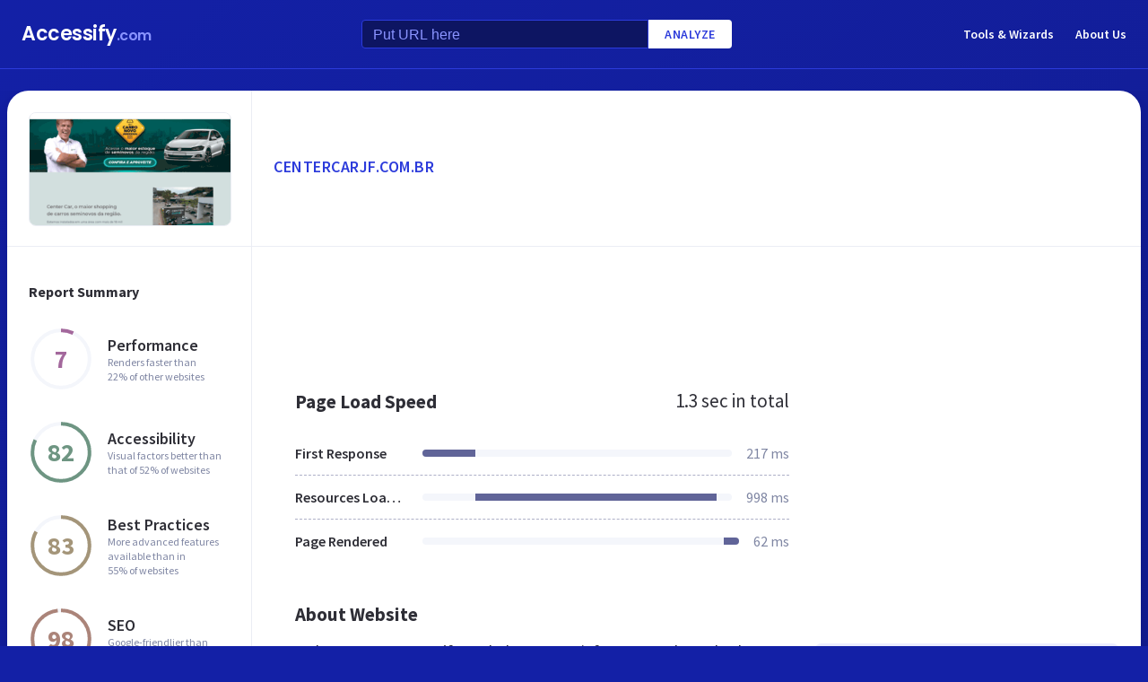

--- FILE ---
content_type: text/html; charset=utf-8
request_url: https://accessify.com/c/centercarjf.com.br
body_size: 23658
content:
<!DOCTYPE html>
<html lang="en">
	<head>
		<title>Access centercarjf.com.br. </title>
		<meta name="description" content="Centercarjf content, pages, accessibility, performance and more." />

		<meta charset="UTF-8">
		<meta http-equiv="Content-Type" content="text/html; charset=utf-8">
		<meta name="google-site-verification" content="k8JMpbfdSIWpekuT648FwAgJv8WS0IUDWEaDbAFEfdM" />
		<meta name="viewport" content="width=device-width, initial-scale=1.0">
		
		<link rel="preconnect" href="https://cdn.accessify.com">
		<link rel="dns-prefetch" href="https://cdn.accessify.com">
		<link rel="preconnect" href="https://pic.accessify.com">
		<link rel="dns-prefetch" href="https://pic.accessify.com">

		<link rel="preload" as="image" href="https://pic.accessify.com/thumbnails/320x245/c/centercarjf.com.br.png">

		<link rel="preconnect" href="https://fonts.googleapis.com" />
		<link rel="preconnect" href="https://fonts.gstatic.com" crossorigin />
		<link
			href="https://fonts.googleapis.com/css2?family=Courier+Prime:wght@400;700&family=Poppins:wght@600&family=Source+Sans+Pro:wght@400;600;700&display=swap"
			rel="stylesheet"
			as="style"
			media="print"
			onload="this.onload=null;this.media='all';"
		/>
		<noscript>
			<link
				href="https://fonts.googleapis.com/css2?family=Courier+Prime:wght@400;700&family=Poppins:wght@600&family=Source+Sans+Pro:wght@400;600;700&display=swap"
				rel="stylesheet"
				as="style"
			/>
		</noscript>

		<meta property="og:site_name" content="Accessify - Web accessibility tools and resources" />
<meta property="og:title" content="Access centercarjf.com.br. " />
<meta property="og:description" content="Centercarjf content, pages, accessibility, performance and more." />
<meta property="og:image" content="https://cdn.accessify.com/img/open-graph/accessify.com.png" />
<meta property="og:type" content="website">
<meta property="og:url" content="https://www.accessify.com/c/centercarjf.com.br">
		<link rel="icon" href="https://cdn.accessify.com/img/favicon-32x32.png" sizes="32x32">
<link rel="icon" href="https://cdn.accessify.com/img/favicon-16x16.png" sizes="16x16">
<link rel="shortcut icon" href="https://cdn.accessify.com/img/android-chrome-192x192.png" sizes="192x192">
<link rel="shortcut icon" href="https://cdn.accessify.com/img/android-chrome-512x512.png" sizes="512x512">
<link rel="apple-touch-icon" href="https://cdn.accessify.com/img/apple-touch-icon.png" sizes="180x180">

		<style>
			a,abbr,acronym,address,applet,article,aside,audio,b,big,blockquote,body,canvas,caption,center,cite,code,dd,del,details,dfn,div,dl,dt,em,embed,fieldset,figcaption,figure,footer,form,h1,h2,h3,h4,h5,h6,header,hgroup,html,i,iframe,img,ins,kbd,label,legend,li,mark,menu,nav,object,ol,output,p,pre,q,ruby,s,samp,section,small,span,strike,strong,sub,summary,sup,table,tbody,td,tfoot,th,thead,time,tr,tt,u,ul,var,video{margin:0;padding:0;border:0;font-size:100%;font:inherit;vertical-align:baseline}:focus{outline:0}article,aside,details,figcaption,figure,footer,header,hgroup,menu,nav,section{display:block}body{line-height:1}ol,ul{list-style:none}blockquote,q{quotes:none}blockquote:after,blockquote:before,q:after,q:before{content:"";content:none}table{border-collapse:collapse;border-spacing:0}input[type=search]::-webkit-search-cancel-button,input[type=search]::-webkit-search-decoration,input[type=search]::-webkit-search-results-button,input[type=search]::-webkit-search-results-decoration{-webkit-appearance:none;-moz-appearance:none}input[type=search]{-webkit-appearance:none;-moz-appearance:none;-webkit-box-sizing:content-box;box-sizing:content-box}textarea{overflow:auto;vertical-align:top;resize:vertical}audio,canvas,video{display:inline-block;max-width:100%}audio:not([controls]){display:none;height:0}[hidden]{display:none}html{font-size:100%;-webkit-text-size-adjust:100%;-ms-text-size-adjust:100%}a:focus{outline:0}a:active,a:hover{outline:0}img{border:0;-ms-interpolation-mode:bicubic}figure{margin:0}form{margin:0}fieldset{border:1px solid silver;margin:0 2px;padding:.35em .625em .75em}legend{border:0;padding:0;white-space:normal}button,input,select,textarea{font-size:100%;margin:0;vertical-align:baseline}button,input{line-height:normal}button,select{text-transform:none}button,html input[type=button],input[type=reset],input[type=submit]{-webkit-appearance:button;cursor:pointer}button[disabled],html input[disabled]{cursor:default}input[type=checkbox],input[type=radio]{-webkit-box-sizing:border-box;box-sizing:border-box;padding:0}input[type=search]{-webkit-appearance:textfield;-webkit-box-sizing:content-box;box-sizing:content-box}input[type=search]::-webkit-search-cancel-button,input[type=search]::-webkit-search-decoration{-webkit-appearance:none}button::-moz-focus-inner,input::-moz-focus-inner{border:0;padding:0}textarea{overflow:auto;vertical-align:top}table{border-collapse:collapse;border-spacing:0}button,input,select,textarea{color:#222}::-moz-selection{background:#b3d4fc;text-shadow:none}::selection{background:#b3d4fc;text-shadow:none}img{vertical-align:middle}fieldset{border:0;margin:0;padding:0}textarea{resize:vertical}.chromeframe{margin:.2em 0;background:#ccc;color:#000;padding:.2em 0}body{font-family:"Source Sans Pro",sans-serif;font-size:16px;color:#2e2e36;background-color:#1320a6;background-image:-o-linear-gradient(315deg,#1320a6 0,#0f1560 100%);background-image:linear-gradient(135deg,#1320a6 0,#0f1560 100%);background-repeat:no-repeat;background-size:cover;overflow-x:hidden;margin:0 auto}body.popup-show{overflow:hidden}body.modal-show{overflow:hidden}body.devs{background-color:#332e63;background-image:url(../../assets/img/dev/topBg.jpg),-o-linear-gradient(315deg,#300d46 0,#1e1052 100%);background-image:url(../../assets/img/dev/topBg.jpg),linear-gradient(135deg,#300d46 0,#1e1052 100%);background-size:contain}body.general{background-color:#332e63;background-image:url(../../assets/img/general/topBg.jpg),-o-linear-gradient(315deg,#300d46 0,#1e1052 100%);background-image:url(../../assets/img/general/topBg.jpg),linear-gradient(135deg,#300d46 0,#1e1052 100%);background-size:contain}.container{max-width:1300px;width:100%;-webkit-box-sizing:border-box;box-sizing:border-box;padding:0 16px;margin:0 auto}p{line-height:normal}button{cursor:pointer;padding:0}button:hover{opacity:.8}a{color:#fff;text-decoration:none}a:hover{opacity:.6}input{-webkit-box-sizing:border-box;box-sizing:border-box;padding:0;margin:0}button{border:none}.link{font-size:18px;font-weight:600;letter-spacing:.5px;line-height:24px;color:#2c3bdb;text-transform:uppercase;display:-webkit-box;display:-ms-flexbox;display:flex;-webkit-box-align:center;-ms-flex-align:center;align-items:center}.link__icon{width:24px;fill:#2c3bdb;margin-left:2px}.text_large{font-size:18px;line-height:28px}.hidden{height:0;width:0;position:absolute;opacity:0}.title{font-weight:700;letter-spacing:0}.title_white{color:#fff}.title_large{font-size:32px;line-height:1.25}.title_middle{font-size:21px;line-height:1.3}.title_normal{font-size:18px;line-height:1.3}.title_semibold{font-weight:600}.title_small{font-size:16px;line-height:1.5}.cirlce-chart{width:72px;height:72px;position:relative;background-size:contain}.cirlce-chart__value{font-size:28px;font-weight:700;position:absolute;top:50%;left:50%;-webkit-transform:translate(-50%,-50%);-ms-transform:translate(-50%,-50%);transform:translate(-50%,-50%)}.cirlce-chart__svg{position:absolute;top:0;right:0;bottom:0;left:0;height:100%;width:100%}.cirlce-chart__svg_large{top:-3px;left:-3px;right:-3px;bottom:-3px;width:calc(100% + 6px);height:calc(100% + 6px)}.cirlce-chart_small-orchid .cirlce-chart__value{color:#a3689c}.cirlce-chart_small-green .cirlce-chart__value{color:#6e9582}.cirlce-chart_small-red .cirlce-chart__value{color:#d96141}.cirlce-chart_large-green-light .cirlce-chart__value{color:#19a160}.cirlce-chart_small-green-light .cirlce-chart__value{color:#19a160}.cirlce-chart_small-yellow .cirlce-chart__value{color:#da981a}.cirlce-chart_small-brown-yellow .cirlce-chart__value{color:#a49579}.cirlce-chart_small-brown-red .cirlce-chart__value{color:#ab8479}.cirlce-chart_large-violet .cirlce-chart__value{color:#6915a4}.cirlce-chart_large-yellow .cirlce-chart__value{color:#a96f00}.cirlce-chart_large-blue .cirlce-chart__value{color:#2c3bdb}.card{border-radius:8px;background-color:#ecedff;padding:20px 24px}.card__title{font-weight:700;font-size:18px;line-height:24px;margin-bottom:20px}.card__title_large{font-size:21px;line-height:28px;margin-bottom:16px}.card__title_small{font-size:18px;line-height:24px}.card__text_large{color:#424248;line-height:24px}.card__text_small{color:#7f86a3;font-size:12px;line-height:20px}.card__chart-container{display:-webkit-box;display:-ms-flexbox;display:flex;-webkit-box-align:center;-ms-flex-align:center;align-items:center;-webkit-box-pack:justify;-ms-flex-pack:justify;justify-content:space-between;margin-bottom:12px}.card__chart-container .cirlce-chart{width:96px;height:96px;-ms-flex-negative:0;flex-shrink:0;background-color:#fff;border-radius:50%}.card__chart-container .card-chart-value{color:#424248;font-size:18px;letter-spacing:0;line-height:24px;margin-left:10px}.card__list{margin-bottom:13px}.card__list-item{display:-webkit-box;display:-ms-flexbox;display:flex;-webkit-box-align:center;-ms-flex-align:center;align-items:center;-webkit-box-pack:justify;-ms-flex-pack:justify;justify-content:space-between;border-bottom:1px dashed #aeb0c7;padding:8px 0}.card__list-item:last-child{border:none}.card__list-item-title{color:#424248;font-weight:600;line-height:24px;white-space:nowrap;overflow:hidden;-o-text-overflow:ellipsis;text-overflow:ellipsis;padding-right:10px}.card__list-item-value{color:#424248;line-height:24px;-ms-flex-negative:0;flex-shrink:0}.card__link{color:#2c3bdb;font-family:"Source Sans Pro",sans-serif;font-weight:600;font-size:14px;letter-spacing:.5px;line-height:24px;text-transform:uppercase}.chart_blur{position:relative}.chart_blur::after{content:"";position:absolute;left:0;bottom:0;width:100%;height:144px;background-image:-webkit-gradient(linear,left bottom,left top,from(white),to(rgba(255,255,255,0)));background-image:-o-linear-gradient(bottom,#fff,rgba(255,255,255,0));background-image:linear-gradient(to top,#fff,rgba(255,255,255,0))}.chart__header{display:-webkit-box;display:-ms-flexbox;display:flex;-webkit-box-align:center;-ms-flex-align:center;align-items:center;-webkit-box-pack:justify;-ms-flex-pack:justify;justify-content:space-between;margin-bottom:20px}.chart__total{color:#2e2e36;font-size:21px;line-height:28px}.chart__container_large .chart__description-name,.chart__container_large .chart__item-title{width:230px;padding-right:20px;-webkit-box-sizing:border-box;box-sizing:border-box}.chart__container_large .chart__item-value{width:67px}.chart__container_large .chart__item-result{margin-left:0;margin-right:24px}.chart__description{text-transform:uppercase;display:-webkit-box;display:-ms-flexbox;display:flex;-webkit-box-align:center;-ms-flex-align:center;align-items:center;border-bottom:1px solid #aeb0c7;padding:16px 0}.chart__description-text{font-family:"Source Sans Pro",sans-serif;font-weight:600;font-size:14px;color:#7f86a3;line-height:16px;letter-spacing:.5px}.chart__description-value,.chart__item-value{-webkit-box-flex:1;-ms-flex-positive:1;flex-grow:1}.chart__description-score,.chart__item-score{-ms-flex-negative:0;flex-shrink:0;width:56px;margin-left:6px}.chart__description-weighting,.chart__item-weighting{-ms-flex-negative:0;flex-shrink:0;width:75px;margin-left:32px}.chart__item-score,.chart__item-weighting{color:#7f86a3;display:-webkit-box;display:-ms-flexbox;display:flex;-webkit-box-align:center;-ms-flex-align:center;align-items:center;-webkit-box-pack:end;-ms-flex-pack:end;justify-content:flex-end}.chart__item{display:-webkit-box;display:-ms-flexbox;display:flex;-webkit-box-pack:justify;-ms-flex-pack:justify;justify-content:space-between;-webkit-box-align:center;-ms-flex-align:center;align-items:center;border-bottom:1px dashed #aeb0c7;padding:12px 0}.chart__item:last-child{border:none}.chart__item-title{width:126px;-ms-flex-negative:0;flex-shrink:0;white-space:nowrap;overflow:hidden;-o-text-overflow:ellipsis;text-overflow:ellipsis}.chart__item-value-title{display:none}.chart__item-result{height:8px;border-radius:4px;width:100%;background-color:#f4f6fb;position:relative;overflow:hidden;margin:0 16px}.chart__item-result-score{position:absolute;top:0;width:50%;height:100%;background-color:#606498}.chart__item-result-score_green{background-color:#29e28a}.chart__item-result-score_violet{background-color:#9828e7}.chart__item-result-score_yellow{background-color:#ffc24d}.chart__item-result-score_blue{background-color:#4353ff}.chart__item-result-score_red{background-color:#ff3c92}.chart__item-result-score_1{width:20%;left:0}.chart__item-result-score_2{width:20%;left:20%}.chart__item-result-score_3{width:20%;left:40%}.chart__item-result-score_4{width:20%;left:60%}.chart__item-value{color:#7f86a3;line-height:24px;-ms-flex-negative:0;flex-shrink:0}.chart__item-value_width{width:56px;display:-webkit-box;display:-ms-flexbox;display:flex;-webkit-box-pack:end;-ms-flex-pack:end;justify-content:flex-end;white-space:nowrap;overflow:hidden;-o-text-overflow:ellipsis;text-overflow:ellipsis}.chart__item-tooltip{position:absolute;left:21px;top:-64px;height:48px;width:310px;border-radius:4px;background-color:#fff;-webkit-box-shadow:0 8px 12px -4px rgba(3,8,56,.18),0 0 12px 0 rgba(3,8,56,.1);box-shadow:0 8px 12px -4px rgba(3,8,56,.18),0 0 12px 0 rgba(3,8,56,.1);padding:8px;-webkit-box-sizing:border-box;box-sizing:border-box;display:none}.chart__item-tooltip-values{display:-webkit-box;display:-ms-flexbox;display:flex;-webkit-box-align:center;-ms-flex-align:center;align-items:center}.chart__item-tooltip-value{color:#424248;font-size:14px;margin-right:8px}.chart__item-tooltip-value span{font-weight:600}.chart__item-tooltip-link p{color:#8b8eae;font-size:14px;overflow:hidden;white-space:nowrap;-o-text-overflow:ellipsis;text-overflow:ellipsis}.chart__list{display:-webkit-box;display:-ms-flexbox;display:flex;padding-top:14px;padding-left:212px}.chart__list-item{font-family:"Source Sans Pro",sans-serif;font-weight:600;color:#424248;font-size:14px;letter-spacing:0;line-height:20px;position:relative;padding-left:16px;margin-right:28px}.chart__list-item_green::after{background-color:#29e28a}.chart__list-item_violet::after{background-color:#9828e7}.chart__list-item_yellow::after{background-color:#ffc24d}.chart__list-item_blue::after{background-color:#4353ff}.chart__list-item::after{content:"";display:block;position:absolute;top:50%;left:0;-webkit-transform:translateY(-50%);-ms-transform:translateY(-50%);transform:translateY(-50%);width:12px;height:12px;border-radius:50%}.chart__list-item:last-child{margin-right:0}.impact{display:-webkit-box;display:-ms-flexbox;display:flex;-webkit-box-align:start;-ms-flex-align:start;align-items:flex-start;margin-bottom:16px}.impact:last-child{margin-bottom:0}.impact__header{display:-webkit-box;display:-ms-flexbox;display:flex;-webkit-box-align:center;-ms-flex-align:center;align-items:center;border-bottom:1px solid #aeb0c7;height:61px}.impact__header-name{font-family:"Source Sans Pro",sans-serif;font-weight:600;color:#2e2e36;font-size:18px;line-height:24px;width:310px;-webkit-box-sizing:border-box;box-sizing:border-box;padding-right:16px}.impact__header-issue,.impact__header-value{color:#7f86a3;font-family:"Source Sans Pro",sans-serif;font-weight:600;font-size:14px;letter-spacing:.5px;line-height:16px;text-transform:uppercase}.impact__header-value{text-align:center;width:74px;margin-right:24px}.impact__header-issue{-webkit-box-flex:1;-ms-flex-positive:1;flex-grow:1}.impact__body{display:-webkit-box;display:-ms-flexbox;display:flex;-webkit-box-orient:vertical;-webkit-box-direction:normal;-ms-flex-direction:column;flex-direction:column}.impact__body_value{-webkit-box-flex:1;-ms-flex-positive:1;flex-grow:1}.impact__description-container{width:310px;-webkit-box-sizing:border-box;box-sizing:border-box;-ms-flex-negative:0;flex-shrink:0;padding-top:20px;padding-right:16px}.impact__description{color:#7f86a3;font-size:14px;letter-spacing:0;line-height:20px}.impact__content{-webkit-box-flex:1;-ms-flex-positive:1;flex-grow:1}.impact__item{border-bottom:1px dashed #aeb0c7;display:-webkit-box;display:-ms-flexbox;display:flex;-webkit-box-align:center;-ms-flex-align:center;align-items:center;padding-top:12px;padding-bottom:12px}.impact__item:last-child{border:none}.impact__item-value{font-family:"Source Sans Pro",sans-serif;font-weight:600;color:#fff;font-size:14px;letter-spacing:0;line-height:20px;height:24px;width:74px;border-radius:12px;display:-webkit-box;display:-ms-flexbox;display:flex;-webkit-box-align:center;-ms-flex-align:center;align-items:center;-webkit-box-pack:center;-ms-flex-pack:center;justify-content:center;margin-right:24px}.impact__item-value_red{background-color:#c8226b}.impact__item-value_yellow{background-color:#da981a}.impact__item-value_green{background-color:#19a160}.impact__item-issue{-webkit-box-flex:1;-ms-flex-positive:1;flex-grow:1}#accessify-badge{font-family:Ubuntu,sans-serif!important;font-weight:500!important;color:#fff!important;width:150px!important;height:140px!important;text-align:center!important;display:-webkit-box!important;display:-ms-flexbox!important;display:flex!important;-webkit-box-orient:vertical!important;-webkit-box-direction:normal!important;-ms-flex-direction:column!important;flex-direction:column!important;-webkit-box-align:center!important;-ms-flex-align:center!important;align-items:center!important;position:relative!important;background-size:contain!important;background-repeat:no-repeat!important;background-position:top center!important;background-image:url("data:image/svg+xml,%3Csvg xmlns='http://www.w3.org/2000/svg' viewBox='0 0 149.95 136.21'%3E%3ClinearGradient id='SVGID_1_' gradientUnits='userSpaceOnUse' x1='0' y1='68.1052' x2='149.9544' y2='68.1052'%3E%3Cstop offset='0' style='stop-color:%23F33E99'/%3E%3Cstop offset='1' style='stop-color:%234653FD'/%3E%3C/linearGradient%3E%3Cpath fill='url(%23SVGID_1_)' d='M149.95,64.03h-12.97V18.09h-5v45.94H18.03l0-55.16h-3.2l0,0h3.2c0-2.14,1.74-3.88,3.88-3.88h97.01V0H21.91 c-3.86,0-7.14,2.47-8.36,5.92L0.03,19.44l2.12,2.12l10.88-10.88l0,9.68l-13,13l2.12,2.12L13.03,24.6l0,9.85l-13,13l2.12,2.12 l10.88-10.88l0,12.34l-13,13H0v16h11.36L0.03,91.37l2.12,2.12l10.88-10.88v9.9l-13,13l2.12,2.12l10.88-10.88v9.63l-13,13l2.12,2.12 l10.88-10.88v3.67c0,1.92,0.62,3.7,1.67,5.16L0.07,134.08l2.12,2.12l14.63-14.63c1.44,1.01,3.19,1.61,5.08,1.61h3.99l-10.91,10.91 l2.12,2.12l13.03-13.03h9.74l-10.91,10.91l2.12,2.12l13.03-13.03h10.6l-10.91,10.91l2.12,2.12l13.03-13.03h9.93l-10.91,10.91 l2.12,2.12l13.03-13.03h10.7l-10.91,10.91l2.12,2.12l13.03-13.03h9.72L86.9,134.09l2.12,2.12l13.03-13.03h9.79l-10.91,10.91 l2.12,2.12l13.03-13.03h10.71l-10.91,10.91l2.12,2.12l13.9-13.9c3-1.43,5.08-4.48,5.08-8.01V80.03h12.97V64.03z M13.03,55.27v8.76 H4.27L13.03,55.27z M131.98,114.3c0,2.14-1.74,3.88-3.88,3.88H21.91c-2.14,0-3.88-1.74-3.88-3.88l0-34.27h113.95V114.3z'/%3E%3Cg%3E%3Crect x='123.91' fill='%23F33E99' width='13.06' height='5'/%3E%3Crect x='131.98' y='0' fill='%23F33E99' width='5' height='13.07'/%3E%3C/g%3E%3C/svg%3E%0A");-webkit-box-sizing:border-box!important;box-sizing:border-box!important;padding:12px 24px 0!important}#accessify-badge p{margin:0!important}#accessify-badge .accessify-badge__header{position:relative!important;z-index:10!important;padding:0!important}#accessify-badge .accessify-badge__header-text{font-size:14px!important;font-weight:700!important;color:#f33e99!important;background:#f33e99!important;background-image:-webkit-gradient(linear,left top,right top,color-stop(0,#f33e99),to(#4653fd))!important;background-image:-o-linear-gradient(left,#f33e99 0,#4653fd 100%)!important;background-image:linear-gradient(90deg,#f33e99 0,#4653fd 100%)!important;background-size:100%!important;-webkit-background-clip:text!important;-moz-background-clip:text!important;-webkit-text-fill-color:transparent!important;-moz-text-fill-color:transparent!important;text-transform:uppercase!important;text-align:left!important;line-height:16px!important;float:none!important;padding:0!important;position:relative!important;left:1px!important;letter-spacing:-.2px!important;margin:0!important;margin-bottom:3px!important}#accessify-badge .accessify-badge__tag{height:16px!important;width:calc(100% + 26px)!important;display:-webkit-box!important;display:-ms-flexbox!important;display:flex!important;-webkit-box-align:center!important;-ms-flex-align:center!important;align-items:center!important;position:relative!important;z-index:10!important;-ms-flex-negative:0!important;flex-shrink:0!important;padding:0 2px!important}#accessify-badge .accessify-badge__tag-text{font-size:10px!important;font-weight:500!important;color:#fff!important;cursor:pointer!important;white-space:nowrap!important;overflow:hidden!important;width:100%!important;float:none!important;-o-text-overflow:ellipsis!important;text-overflow:ellipsis!important;line-height:initial!important;text-decoration:none!important;padding:0 0!important}#accessify-badge .accessify-badge__footer{position:relative!important;z-index:10!important;width:100%!important;display:-webkit-box!important;display:-ms-flexbox!important;display:flex!important;-webkit-box-pack:end!important;-ms-flex-pack:end!important;justify-content:flex-end!important;padding-top:8px!important}#accessify-badge .accessify-badge__footer-text{font-size:11px!important;font-weight:500!important;color:#323232!important;line-height:1!important;float:none!important;text-align:right!important;max-width:80%!important;padding:0!important;margin:0!important}#accessify-badge .accessify-badge__footer-link{font-size:11px!important;cursor:pointer!important;color:#4653fd!important;text-decoration:underline!important;line-height:initial!important;display:inline-block!important;float:none!important}#accessify-badge .accessify-badge__date{font-size:11px!important;font-weight:500!important;color:#323232!important;-webkit-box-flex:1!important;-ms-flex-positive:1!important;flex-grow:1!important;display:-webkit-box!important;display:-ms-flexbox!important;display:flex!important;-webkit-box-align:end!important;-ms-flex-align:end!important;align-items:flex-end!important;line-height:1!important;text-align:center!important;float:none!important;position:absolute!important;bottom:36px!important;left:18px!important;-webkit-transform:rotate(-90deg)!important;-ms-transform:rotate(-90deg)!important;transform:rotate(-90deg)!important;letter-spacing:-.5px!important}.header{border-bottom:1px solid #2c3bdb;padding-top:16px;padding-bottom:16px;margin-bottom:24px}.header_mob{position:fixed;top:0;right:0;bottom:0;left:0;background-color:rgba(10,10,10,.8);z-index:15}.header_mob+.wrapper{padding-top:64px}.header__links{display:-webkit-box;display:-ms-flexbox;display:flex;-webkit-box-align:center;-ms-flex-align:center;align-items:center}.header__link{font-family:"Source Sans Pro",sans-serif;font-weight:600;font-size:14px;line-height:2;margin-left:24px}.header__container{display:-webkit-box;display:-ms-flexbox;display:flex;-webkit-box-pack:justify;-ms-flex-pack:justify;justify-content:space-between;-webkit-box-align:center;-ms-flex-align:center;align-items:center}.header .container{padding-left:24px;padding-right:24px}.logo{font-family:Poppins,sans-serif;font-weight:600;font-size:22px;line-height:2;letter-spacing:-.5px}.logo__extension{font-size:16px;color:#8a94ff}.search{display:-webkit-box;display:-ms-flexbox;display:flex;-webkit-box-align:center;-ms-flex-align:center;align-items:center}.search__input{color:#8a94ff;line-height:24px;-webkit-box-sizing:border-box;box-sizing:border-box;height:32px;width:320px;background-color:#0d1562;border:1px solid #2c3bdb;border-radius:4px 0 0 4px;padding:6px 12px 5px}.search__input_small{width:254px}.search__input::-webkit-input-placeholder{color:#8a94ff}.search__input::-moz-placeholder{color:#8a94ff}.search__input:-ms-input-placeholder{color:#8a94ff}.search__input::-ms-input-placeholder{color:#8a94ff}.search__input::placeholder{color:#8a94ff}.search__btn{font-family:"Source Sans Pro",sans-serif;font-size:14px;font-weight:600;color:#2c3bdb;text-transform:uppercase;letter-spacing:.5px;height:32px;background-color:#fff;border-radius:0 4px 4px 0;padding:0 18px}.wrapper{overflow:hidden;padding:0 8px}.wrapper__container{display:-webkit-box;display:-ms-flexbox;display:flex;border-radius:24px;background-color:#fff;-webkit-box-shadow:0 16px 24px -8px rgba(3,8,56,.23),0 0 24px 0 rgba(3,8,56,.12);box-shadow:0 16px 24px -8px rgba(3,8,56,.23),0 0 24px 0 rgba(3,8,56,.12);padding:0;margin-bottom:24px}.wrapper__container_column{-webkit-box-orient:vertical;-webkit-box-direction:normal;-ms-flex-direction:column;flex-direction:column}.wrapper__main{-webkit-box-flex:1;-ms-flex-positive:1;flex-grow:1}.wrapper__header-link{font-size:18px;font-weight:600;color:#2c3bdb;text-transform:uppercase;letter-spacing:.5px;line-height:24px;margin-bottom:3px}.wrapper__header{display:-webkit-box;display:-ms-flexbox;display:flex;-webkit-box-pack:justify;-ms-flex-pack:justify;justify-content:space-between;height:104px;width:100%;border-bottom:1px solid #ebedf4;-webkit-box-sizing:border-box;box-sizing:border-box;padding:32px 30px}.wrapper__header-score{display:-webkit-box;display:-ms-flexbox;display:flex;-webkit-box-align:center;-ms-flex-align:center;align-items:center}.wrapper__header-score-value{font-size:24px;letter-spacing:0;line-height:40px;margin-right:16px}.wrapper__sidebar{-ms-flex-negative:0;flex-shrink:0;border-right:1px solid #ebedf4;max-width:272px;width:100%}.wrapper__sidebar-header{height:174px;border-bottom:1px solid #ebedf4;-webkit-box-sizing:border-box;box-sizing:border-box;padding:24px}.wrapper__sidebar-header-img{width:100%;height:100%;border:1px solid #ebedf4;border-radius:8px;-o-object-fit:cover;object-fit:cover;-o-object-position:center;object-position:center}.wrapper__sidebar-info{padding:38px 24px}.wrapper__sidebar-title{margin-bottom:27px}.wrapper__sidebar-item{display:-webkit-box;display:-ms-flexbox;display:flex;-webkit-box-align:center;-ms-flex-align:center;align-items:center;margin-bottom:32px}.wrapper__sidebar-item-content{margin-left:16px}.wrapper__sidebar-item-text{font-size:12px;color:#7f86a3;letter-spacing:0;line-height:16px}.wrapper__block{padding:40px}.wr-summary__container{padding:24px}.wr-summary__content{display:-webkit-box;display:-ms-flexbox;display:flex;margin-top:24px}.wr-summary__content_left{-webkit-box-flex:1;-ms-flex-positive:1;flex-grow:1;margin-right:28px}.wr-summary__content_right{width:340px;-ms-flex-negative:0;flex-shrink:0}.wr-summary__content_right .ad-container{margin-bottom:24px}.wr-summary .wrapper__container{padding:0}.wr-summary .wrapper__header{display:-webkit-box;display:-ms-flexbox;display:flex;-webkit-box-orient:vertical;-webkit-box-direction:normal;-ms-flex-direction:column;flex-direction:column;-webkit-box-pack:center;-ms-flex-pack:center;justify-content:center;height:174px;padding:10px 24px}.wr-summary .wrapper__header .title_large{overflow:hidden;-o-text-overflow:ellipsis;text-overflow:ellipsis;display:-moz-box;display:-webkit-box;-webkit-line-clamp:3;-webkit-box-orient:vertical;line-clamp:3;box-orient:vertical}.wr-summary .wrapper__title{font-size:32px;font-weight:700;letter-spacing:0;line-height:40px}.ad-container{width:100%}.ad-container_small{height:90px}.ad-container_large{height:280px}.ad-container_mob{display:none}.cards-container{display:-webkit-box;display:-ms-flexbox;display:flex;-webkit-box-pack:start;-ms-flex-pack:start;justify-content:flex-start;-webkit-column-gap:1%;-moz-column-gap:1%;column-gap:1%;margin-bottom:50px}.cards-container .card{width:24%;padding:26px 20px;-webkit-box-sizing:border-box;box-sizing:border-box;padding:26px 20px}.block-equal{display:-webkit-box;display:-ms-flexbox;display:flex}.block-equal_part1,.block-equal_part2{width:50%;padding:20px 0 0 0}.block-equal_part1{padding-right:24px}.block-equal_part2{padding-left:24px}.language-block__item{border-bottom:1px dashed #aeb0c7;display:-webkit-box;display:-ms-flexbox;display:flex;-webkit-box-align:center;-ms-flex-align:center;align-items:center;-webkit-box-pack:justify;-ms-flex-pack:justify;justify-content:space-between;padding-top:12px;padding-bottom:12px}.language-block__item:last-child{border:none}.language-block__value{display:-webkit-box;display:-ms-flexbox;display:flex;-webkit-box-align:center;-ms-flex-align:center;align-items:center;-ms-flex-negative:0;flex-shrink:0}.language-block__flag{margin-left:16px}.language-block__flag-image{width:20px}.language-block__code{font-family:"Courier Prime",monospace;font-weight:700;color:#606498;line-height:24px;margin-left:16px}.language-block__title{font-weight:600}.footer{background-color:rgba(10,10,10,.4);padding-top:52px;padding-bottom:66px}.footer .container{padding:0 40px}.footer__top{border-bottom:1px solid #0d1562;padding-bottom:30px}.footer__top .container{display:-webkit-box;display:-ms-flexbox;display:flex}.footer__nav{display:-webkit-box;display:-ms-flexbox;display:flex;-ms-flex-wrap:wrap;flex-wrap:wrap;-webkit-column-gap:24px;-moz-column-gap:24px;column-gap:24px;max-width:400px}.footer__middle{margin-bottom:42px}.footer__middle .container{display:-webkit-box;display:-ms-flexbox;display:flex;-webkit-box-pack:justify;-ms-flex-pack:justify;justify-content:space-between}.footer__middle-content{display:-webkit-box;display:-ms-flexbox;display:flex}.footer__bottom .container{display:-webkit-box;display:-ms-flexbox;display:flex;-webkit-box-align:center;-ms-flex-align:center;align-items:center}.footer__nav-link{font-family:"Source Sans Pro",sans-serif;font-weight:600;color:#8a94ff;line-height:32px}.footer__copyright{color:#4353ff;font-size:14px;line-height:20px;margin-left:24px}.footer .logo{font-size:16px}.footer .logo__extension{font-size:12px}.search-container{margin-left:32px}.search-container__title{margin-bottom:16px}.social-container__title{margin-bottom:16px}.social-container__list{display:-webkit-box;display:-ms-flexbox;display:flex}.social-container__link{display:-webkit-box;display:-ms-flexbox;display:flex;-webkit-box-align:center;-ms-flex-align:center;align-items:center;-webkit-box-pack:center;-ms-flex-pack:center;justify-content:center;width:32px;height:32px;border-radius:50%;margin-right:12px}.social-container__link:last-child{margin-right:0}.social-container__link_blue{background-color:#78cdf0}.social-container__link_red{background-color:#eb5755}.social-container__link_blue-dark{background-color:#537bbd}.social-container__link_grey{background-color:#4c4c4b}.social-container__link_orange{background-color:#f58261}.social-container__icon{fill:#fff;height:16px}.recently-websites{max-width:602px;margin-right:32px}.recently-websites .title{margin-bottom:40px}.recently-websites__list{display:grid;width:100%;grid-template-columns:repeat(3,1fr);grid-auto-flow:row;gap:24px}.recently-websites__link{height:104px;width:184px;border-radius:8px;background-color:#fff;-webkit-box-shadow:0 5px 10px -2px rgba(3,8,56,.12),0 0 14px 0 rgba(3,8,56,.04);box-shadow:0 5px 10px -2px rgba(3,8,56,.12),0 0 14px 0 rgba(3,8,56,.04);overflow:hidden}.recently-websites__screen{width:100%;height:100%;-o-object-fit:cover;object-fit:cover;-o-object-position:top left;object-position:top left}.popular-websites{-webkit-box-flex:1;-ms-flex-positive:1;flex-grow:1}.popular-websites .title{margin-bottom:20px}.popular-websites__lists{display:-webkit-box;display:-ms-flexbox;display:flex;-webkit-column-gap:20px;-moz-column-gap:20px;column-gap:20px}.popular-websites__list{-webkit-box-flex:1;-ms-flex-positive:1;flex-grow:1;width:50%}.popular-websites__item{border-bottom:1px dashed #2c3bdb;padding-top:12px;padding-bottom:12px}.popular-websites__item:last-child{border:none}.popular-websites__link{font-family:"Source Sans Pro",sans-serif;font-weight:600;color:#8a94ff;line-height:24px;white-space:nowrap;overflow:hidden;-o-text-overflow:ellipsis;text-overflow:ellipsis;display:block}.wr-dev{padding:24px 0 48px}.wr-dev__container{position:relative;max-width:968px}.wr-dev__bg{position:absolute;top:50%;left:50%;-webkit-transform:translate(-50%,-50%);-ms-transform:translate(-50%,-50%);transform:translate(-50%,-50%);border-radius:10px;z-index:-5}.award{position:relative;max-width:460px;height:650px;border-radius:32px;background-color:#fff;-webkit-box-shadow:0 8px 12px -4px rgba(3,8,56,.18),0 0 12px 0 rgba(3,8,56,.1);box-shadow:0 8px 12px -4px rgba(3,8,56,.18),0 0 12px 0 rgba(3,8,56,.1);-webkit-box-sizing:border-box;box-sizing:border-box;display:-webkit-box;display:-ms-flexbox;display:flex;-webkit-box-orient:vertical;-webkit-box-direction:normal;-ms-flex-direction:column;flex-direction:column;padding:26px 40px}.award__header{display:-webkit-box;display:-ms-flexbox;display:flex;-webkit-box-orient:vertical;-webkit-box-direction:normal;-ms-flex-direction:column;flex-direction:column}.award__header-text{color:#424248;font-size:18px;line-height:1.6}.award__title{font-family:"Source Sans Pro",sans-serif;font-weight:600;font-size:40px;line-height:1.2;margin-bottom:5px}.award__link{color:#2c3bdb;font-family:"Source Sans Pro",sans-serif;font-weight:600;font-size:24px;overflow:hidden;white-space:nowrap;-o-text-overflow:ellipsis;text-overflow:ellipsis;line-height:1.2;margin-bottom:21px}.award__widget{-webkit-box-flex:1;-ms-flex-positive:1;flex-grow:1;display:-webkit-box;display:-ms-flexbox;display:flex;-webkit-box-align:center;-ms-flex-align:center;align-items:center;-webkit-box-pack:center;-ms-flex-pack:center;justify-content:center}.award__footer{display:-webkit-box;display:-ms-flexbox;display:flex;-webkit-box-orient:vertical;-webkit-box-direction:normal;-ms-flex-direction:column;flex-direction:column}.award__footer-text{color:#424248;font-size:14px;line-height:20px;display:-webkit-box;display:-ms-flexbox;display:flex;-webkit-box-align:center;-ms-flex-align:center;align-items:center;-webkit-box-pack:center;-ms-flex-pack:center;justify-content:center}.award__btn{color:#fffF;font-family:"Source Sans Pro",sans-serif;font-weight:600;font-size:18px;letter-spacing:.5px;line-height:24px;height:48px;width:100%;border-radius:10px;text-transform:uppercase;background-color:#c8226b;margin-bottom:16px}.award__icon-star{width:16px;height:16px;margin-left:5px}.award__badge{display:-webkit-box;display:-ms-flexbox;display:flex;-webkit-box-align:center;-ms-flex-align:center;align-items:center;position:absolute;bottom:10px;left:calc(100% + 28px);width:100%}.award__badge-icon{width:25px;margin-right:12px}.award__badge-text{color:#fff;font-size:18px;line-height:28px;text-transform:capitalize}.award_small{position:absolute;top:33px;right:0;height:396px;width:256px;border-radius:8px;padding:0}.award_small .award__header{display:-webkit-box;display:-ms-flexbox;display:flex;-webkit-box-align:center;-ms-flex-align:center;align-items:center;-webkit-box-pack:center;-ms-flex-pack:center;justify-content:center;height:72px;border-bottom:1px solid #ebedf4;-webkit-box-sizing:border-box;box-sizing:border-box;padding:0 10px}.award_small .award__title{color:#2e2e36;font-size:24px;text-align:center;margin:0}.award_small .award__widget{-webkit-box-orient:vertical;-webkit-box-direction:normal;-ms-flex-direction:column;flex-direction:column;-webkit-box-pack:start;-ms-flex-pack:start;justify-content:flex-start;text-align:center;padding:0 24px;margin:0}.award_small .award__widget h3{color:#424248;font-size:16px;font-weight:700;letter-spacing:0;line-height:20px;margin-bottom:8px}.award_small .award__widget p{color:#424248;font-size:14px;line-height:20px}.award_small #accessify-badge{-webkit-transform:scale(.65);-ms-transform:scale(.65);transform:scale(.65)}.award_small .award__footer{display:-webkit-box;display:-ms-flexbox;display:flex;-webkit-box-align:center;-ms-flex-align:center;align-items:center;-webkit-box-pack:center;-ms-flex-pack:center;justify-content:center;height:72px;border-top:1px solid #ebedf4;-webkit-box-sizing:border-box;box-sizing:border-box;padding:0 10px}.award_small .award__btn{font-size:14px;letter-spacing:.5px;border-radius:6px;height:32px;width:176px;margin:0 auto}.award__container{position:absolute;top:0;left:50%;-webkit-transform:translateX(-50%);-ms-transform:translateX(-50%);transform:translateX(-50%);width:100%}.btn{color:#fff;font-family:"Source Sans Pro",sans-serif;font-weight:600;font-size:14px;letter-spacing:.5px;text-transform:uppercase;height:32px;background-color:#2c3bdb;border-radius:4px;display:-webkit-inline-box;display:-ms-inline-flexbox;display:inline-flex;-webkit-box-align:center;-ms-flex-align:center;align-items:center;-webkit-box-pack:center;-ms-flex-pack:center;justify-content:center;padding:0 20px}.btn-show-popup{position:absolute;left:50%;-webkit-transform:translateX(-50%);-ms-transform:translateX(-50%);transform:translateX(-50%);bottom:56px;white-space:nowrap;z-index:10}.btn-menu{display:none;background:0 0;width:32px;height:32px;position:absolute;right:24px;top:16px;padding:4px}.btn-menu div{position:relative;top:0;height:4px;background-color:#fff;margin-bottom:4px;-webkit-transition:.3s ease;-o-transition:.3s ease;transition:.3s ease;border-radius:1px}.btn-menu div:first-child{-webkit-transform-origin:0;-ms-transform-origin:0;transform-origin:0}.btn-menu div:last-child{margin-bottom:0;-webkit-transform-origin:24px;-ms-transform-origin:24px;transform-origin:24px}.btn-menu div:nth-child(2){right:0;width:24px}.btn-menu_show div{height:8px;margin-bottom:4px;border-radius:2px}.btn-menu_show div:first-child{top:-2px;left:2px;-webkit-transform:rotateZ(45deg);-ms-transform:rotate(45deg);transform:rotateZ(45deg)}.btn-menu_show div:last-child{top:-6px;left:-2px;-webkit-transform:rotateZ(45deg);-ms-transform:rotate(45deg);transform:rotateZ(45deg)}.btn-menu_show div:nth-child(2){width:28px;top:-4px;right:2px;-webkit-transform:rotateZ(-45deg);-ms-transform:rotate(-45deg);transform:rotateZ(-45deg)}.modal-container{background-color:rgba(10,10,10,.8);position:fixed;top:0;left:0;right:0;bottom:0;-webkit-box-align:center;-ms-flex-align:center;align-items:center;-webkit-box-pack:center;-ms-flex-pack:center;justify-content:center;-webkit-box-sizing:border-box;box-sizing:border-box;padding:24px 48px;display:none;z-index:15;overflow:auto}.modal-container_show{display:-webkit-box;display:-ms-flexbox;display:flex}.modal-container_award .modal__body{position:relative;padding:0;padding-left:54px;overflow:hidden}.modal{display:-webkit-box;display:-ms-flexbox;display:flex;-webkit-box-orient:vertical;-webkit-box-direction:normal;-ms-flex-direction:column;flex-direction:column;width:100%;height:100%;position:relative;border:1px solid #ebedf4;border-radius:8px;background-color:#fff;-webkit-box-shadow:0 8px 12px -4px rgba(3,8,56,.18),0 0 12px 0 rgba(3,8,56,.1);box-shadow:0 8px 12px -4px rgba(3,8,56,.18),0 0 12px 0 rgba(3,8,56,.1)}.modal__header{display:-webkit-box;display:-ms-flexbox;display:flex;-webkit-box-align:center;-ms-flex-align:center;align-items:center;-webkit-box-pack:justify;-ms-flex-pack:justify;justify-content:space-between;-webkit-box-shadow:0 3px 5px -2px rgba(3,8,56,.04),0 0 8px 0 rgba(3,8,56,.04);box-shadow:0 3px 5px -2px rgba(3,8,56,.04),0 0 8px 0 rgba(3,8,56,.04);padding:20px 24px}.modal__header .title{font-size:21px}.modal__subheader{-webkit-box-shadow:0 3px 5px -2px rgba(3,8,56,.04),0 0 8px 0 rgba(3,8,56,.04);box-shadow:0 3px 5px -2px rgba(3,8,56,.04),0 0 8px 0 rgba(3,8,56,.04);padding:14px 24px;display:-webkit-box;display:-ms-flexbox;display:flex;-webkit-box-align:center;-ms-flex-align:center;align-items:center;-webkit-box-pack:justify;-ms-flex-pack:justify;justify-content:space-between;position:relative;z-index:1}.modal__subheader .modal__title{color:#343434;font-size:18px;font-weight:600;line-height:23px}.modal__subheader p{color:#7e8ba4;font-size:14px;line-height:18px}.modal__btn-close{background:0 0;width:32px;height:32px;padding:4px}.modal__btn-close div{position:relative;top:0;height:8px;background-color:#424248;margin-bottom:4px;border-radius:2px}.modal__btn-close div:first-child{top:-2px;left:2px;-webkit-transform:rotateZ(45deg);-ms-transform:rotate(45deg);transform:rotateZ(45deg);-webkit-transform-origin:0;-ms-transform-origin:0;transform-origin:0}.modal__btn-close div:last-child{top:-6px;left:-2px;margin-bottom:0;-webkit-transform:rotateZ(45deg);-ms-transform:rotate(45deg);transform:rotateZ(45deg);-webkit-transform-origin:24px;-ms-transform-origin:24px;transform-origin:24px}.modal__btn-close div:nth-child(2){top:-4px;right:2px;width:28px;-webkit-transform:rotateZ(-45deg);-ms-transform:rotate(-45deg);transform:rotateZ(-45deg)}.modal__content{overflow:auto;height:100%;padding-left:24px;padding-right:24px}.modal__badges{display:-webkit-box;display:-ms-flexbox;display:flex;-webkit-box-pack:end;-ms-flex-pack:end;justify-content:flex-end;-webkit-box-align:center;-ms-flex-align:center;align-items:center;position:relative;-webkit-box-flex:1;-ms-flex-positive:1;flex-grow:1;height:234px;-webkit-box-sizing:border-box;box-sizing:border-box;padding-top:16px;padding-bottom:16px;padding-left:24px}.modal__badges_light{background-color:#fbfcff}.modal__badges_light .active{border:2px solid #109253;border-radius:12px}.modal__badges_light .active svg{fill:#109253;display:block;width:24px;position:absolute;top:6px;left:6px}.modal__badges_dark{background-color:#202025}.modal__badges_dark .active{border:2px solid #70ba96;border-radius:12px}.modal__badges_dark .active svg{fill:#70ba96;display:block;width:24px;position:absolute;top:6px;left:6px}.modal__badge{margin:0 4px}.modal__badge button{position:relative;width:196px;height:196px;background:0 0;padding:16px;-webkit-box-sizing:border-box;box-sizing:border-box}.modal__badge img{width:100%}.modal__badge svg{display:none}.modal-container_award,.modal-container_claim{-webkit-box-align:start;-ms-flex-align:start;align-items:flex-start}.modal-container_award .modal,.modal-container_claim .modal{height:680px;max-width:890px;border:none;top:50%;-webkit-transform:translateY(-50%);-ms-transform:translateY(-50%);transform:translateY(-50%)}.modal-container_instructions{-webkit-box-align:start;-ms-flex-align:start;align-items:flex-start}.modal-container_instructions .modal{height:auto;width:530px}.modal-container_instructions .modal__body{-webkit-box-orient:vertical;-webkit-box-direction:normal;-ms-flex-direction:column;flex-direction:column;padding-top:16px;padding-bottom:16px}.modal-container_instructions .modal__body p:last-child{margin-bottom:0}.modal__footer{display:-webkit-box;display:-ms-flexbox;display:flex;padding:20px 24px}.modal__footer-btn{font-size:18px;font-weight:600;letter-spacing:.5px;height:48px;display:-webkit-box;display:-ms-flexbox;display:flex;-webkit-box-align:center;-ms-flex-align:center;align-items:center;-webkit-box-pack:center;-ms-flex-pack:center;justify-content:center;text-transform:uppercase;border-radius:10px}.modal__footer-btn_red{color:#fff;width:160px;background-color:#c8226b}.modal__footer-btn_empty{color:#606498;background:0 0;padding:0 10px;margin-left:8px}.modal__body{display:-webkit-box;display:-ms-flexbox;display:flex;-webkit-box-flex:1;-ms-flex-positive:1;flex-grow:1;padding:32px 24px}.modal__body h3{color:#424248;font-size:18px;font-weight:700;line-height:24px;margin-bottom:8px}.modal__body p{color:#424248;font-size:16px;line-height:24px;margin-bottom:24px}.modal__body a{color:#c8226b}.modal__body textarea{font-family:"Courier Prime",monospace;color:#343434;font-size:14px;line-height:20px;border:1px solid #e8e9f8;border-radius:12px;resize:none;-ms-flex-negative:0;flex-shrink:0;width:100%;max-width:510px;padding-top:24px;padding-bottom:24px;padding-left:24px;margin-left:24px;white-space:nowrap}.modal__body .modal__badge-title{font-size:12px;font-weight:600;letter-spacing:.5px;position:absolute;top:50%;-webkit-transform:translateY(-50%) rotate(-90deg);-ms-transform:translateY(-50%) rotate(-90deg);transform:translateY(-50%) rotate(-90deg);width:234px;left:-90px;height:55px;display:-webkit-box;display:-ms-flexbox;display:flex;-webkit-box-align:center;-ms-flex-align:center;align-items:center;-webkit-box-pack:center;-ms-flex-pack:center;justify-content:center}.modal__body_light .modal__badge-title{color:#7e8ba4;background-color:#fbfcff}.modal__body_dark .modal__badge-title{color:#8d8d8d;background-color:#202025}.modal__body-badge{width:96px;height:96px;-webkit-box-shadow:0 3px 5px -2px rgba(3,8,56,.04),0 0 8px 0 rgba(3,8,56,.04);box-shadow:0 3px 5px -2px rgba(3,8,56,.04),0 0 8px 0 rgba(3,8,56,.04);border-radius:6px;display:-webkit-box;display:-ms-flexbox;display:flex;-webkit-box-align:center;-ms-flex-align:center;align-items:center;-webkit-box-pack:center;-ms-flex-pack:center;justify-content:center;margin-bottom:34px}.modal__body-badge img{width:90%}.modal__body-message{border:1px solid #aeb0c7;border-radius:12px;background-color:#fbfcff;height:140px;overflow:auto;-webkit-box-sizing:border-box;box-sizing:border-box;padding:12px 16px}.modal .chart__item-result{cursor:pointer}.modal .chart__item-result:hover .chart__item-result-score{background-color:#2c3060}.modal .chart__item-result:hover .chart__item-result-score_red{background-color:#cb085a}.modal .chart__item-result:hover .chart__item-tooltip{display:block}.modal .chart__item:first-child .chart__item-tooltip{top:20px;z-index:20}.report{position:relative;background-color:rgba(0,0,0,.2)}.report__container{padding-right:256px;padding-left:32px}.report__header{border-bottom:1px solid rgba(255,255,255,.05);padding-top:30px;padding-bottom:34px}.report__header .container{display:-webkit-box;display:-ms-flexbox;display:flex;-webkit-box-align:center;-ms-flex-align:center;align-items:center;-webkit-box-pack:justify;-ms-flex-pack:justify;justify-content:space-between}.report__header .title{color:#fff}.report__body{height:252px}.report__body .container{height:100%;display:-webkit-box;display:-ms-flexbox;display:flex;-webkit-box-align:center;-ms-flex-align:center;align-items:center}.report__body .wrapper__sidebar-list{display:-webkit-box;display:-ms-flexbox;display:flex;-webkit-box-align:center;-ms-flex-align:center;align-items:center;-webkit-box-pack:justify;-ms-flex-pack:justify;justify-content:space-between;width:100%;padding-right:32px}.report__body .wrapper__sidebar-item{-webkit-box-orient:vertical;-webkit-box-direction:normal;-ms-flex-direction:column;flex-direction:column;width:24%;margin:0}.report__body .cirlce-chart{width:88px;height:88px;margin-bottom:16px}.report__body .wrapper__sidebar-item-content{margin:0}.report__body .title_normal{color:#fff;font-size:24px;font-weight:600;line-height:24px;text-align:center;margin-bottom:10px}.report__body .wrapper__sidebar-item-text{opacity:.5;color:#fff;font-size:16px;line-height:24px;text-align:center}.report__footer{border-top:1px solid rgba(255,255,255,.05);padding-top:31px;padding-bottom:33px}.report__footer .container{display:-webkit-box;display:-ms-flexbox;display:flex;-webkit-box-align:center;-ms-flex-align:center;align-items:center;-webkit-box-pack:justify;-ms-flex-pack:justify;justify-content:space-between}.report__footer-title{color:#e29ad9;font-size:24px;font-weight:700;letter-spacing:-.3px;line-height:40px}.report__footer-rate{position:relative;margin-right:46px}.report__footer-stars{display:-webkit-box;display:-ms-flexbox;display:flex}.report__footer-star{width:30px;margin-left:4px;margin-right:4px}.report__footer-rate-text{font-size:12px;color:#fff;opacity:.5;position:absolute;bottom:-20px;left:0;width:100%;text-align:center}.time-container{display:-webkit-box;display:-ms-flexbox;display:flex;-webkit-box-align:center;-ms-flex-align:center;align-items:center;padding-right:32px}.time-container h4{opacity:.5;color:#fff;font-size:18px;font-weight:600;line-height:40px}.time{display:-webkit-box;display:-ms-flexbox;display:flex;-webkit-box-align:center;-ms-flex-align:center;align-items:center}.time__block{position:relative;margin-left:14px}.time__value{display:-webkit-box;display:-ms-flexbox;display:flex}.time__value-left,.time__value-right{display:-webkit-box;display:-ms-flexbox;display:flex;-webkit-box-align:center;-ms-flex-align:center;align-items:center;-webkit-box-pack:center;-ms-flex-pack:center;justify-content:center;color:#e29ad9;font-size:18px;font-weight:600;height:36px;width:24px;border-radius:2px;background-color:rgba(0,0,0,.5);margin-left:1px;margin-right:1px}.time__value-name{opacity:.5;color:#fff;font-size:12px;line-height:15px;text-align:center;position:absolute;bottom:-19px;left:50%;-webkit-transform:translateX(-50%);-ms-transform:translateX(-50%);transform:translateX(-50%);margin-top:4px}.award-label{height:160px;margin-bottom:24px;display:-webkit-box;display:-ms-flexbox;display:flex;-webkit-box-align:center;-ms-flex-align:center;align-items:center;position:relative;padding:0}.award-label .container{display:-webkit-box;display:-ms-flexbox;display:flex;-webkit-box-align:center;-ms-flex-align:center;align-items:center;-webkit-box-pack:justify;-ms-flex-pack:justify;justify-content:space-between;background-repeat:no-repeat;background-position:center left;background-size:contain;position:relative;padding-top:24px;padding-bottom:24px}.award-label .container_absolute{width:100%;position:absolute;top:0;left:0;right:0;margin:0 auto;background:0 0!important;padding:0}.award-label__content{width:100%}.award-label__text{display:-webkit-box;display:-ms-flexbox;display:flex;-webkit-box-align:baseline;-ms-flex-align:baseline;align-items:baseline;-webkit-box-flex:1;-ms-flex-positive:1;flex-grow:1;padding-right:240px}.award-label__title{font-size:24px;font-weight:700;-ms-flex-negative:0;flex-shrink:0;line-height:40px;margin-right:16px}.award-label__subtitle{font-size:18px;line-height:28px}.award-label__info{display:-webkit-box;display:-ms-flexbox;display:flex;-webkit-box-align:center;-ms-flex-align:center;align-items:center;-ms-flex-negative:0;flex-shrink:0}.award-label__badge{display:-webkit-box;display:-ms-flexbox;display:flex;-webkit-box-align:center;-ms-flex-align:center;align-items:center;-webkit-box-pack:center;-ms-flex-pack:center;justify-content:center;height:160px;width:160px;border-radius:50%;background-color:#fff;-webkit-box-shadow:0 5px 10px -2px rgba(3,8,56,.12),0 0 14px 0 rgba(3,8,56,.04);box-shadow:0 5px 10px -2px rgba(3,8,56,.12),0 0 14px 0 rgba(3,8,56,.04);position:absolute;top:0;right:256px;margin-right:0}.award-label #accessify-badge{-webkit-transform:scale(.65);-ms-transform:scale(.65);transform:scale(.65)}.award-label__btn{display:-webkit-box;display:-ms-flexbox;display:flex;-webkit-box-align:center;-ms-flex-align:center;align-items:center;-webkit-box-pack:center;-ms-flex-pack:center;justify-content:center;text-transform:uppercase;color:#fff;font-size:14px;font-weight:600;letter-spacing:.5px;height:32px;width:176px;border-radius:4px}.award-label_blue .container{background-image:url(../../assets/img/stars-blue.png)}.award-label_blue .award-label__content{background-color:#4353ff}.award-label_blue .award-label__title{color:#0d1562}.award-label_blue .award-label__subtitle{color:#0d1562}.award-label_blue .award-label__btn{background-color:#16229e}.award-label_pink .container{background-image:url(../../assets/img/stars-pink.png)}.award-label_pink .award-label__content{background-color:#ff3c92}.award-label_pink .award-label__title{color:#47001f}.award-label_pink .award-label__subtitle{color:#47001f}.award-label_pink .award-label__btn{background-color:#7e0a3d}.preview-image{display:none}.wr-general__container{border-radius:16px;background:-webkit-gradient(linear,left top,left bottom,from(rgba(253,253,255,.05)),to(rgba(250,249,254,.05)));background:-o-linear-gradient(top,rgba(253,253,255,.05) 0,rgba(250,249,254,.05) 100%);background:linear-gradient(180deg,rgba(253,253,255,.05) 0,rgba(250,249,254,.05) 100%)}.wr-general .report__footer{display:-webkit-box;display:-ms-flexbox;display:flex;-webkit-box-orient:vertical;-webkit-box-direction:reverse;-ms-flex-direction:column-reverse;flex-direction:column-reverse;-webkit-box-align:end;-ms-flex-align:end;align-items:flex-end;-webkit-box-pack:start;-ms-flex-pack:start;justify-content:flex-start;-ms-flex-item-align:normal;align-self:normal;border:none;padding:0}.wr-general .report__footer-rate{margin:0}.wr-general .report__footer-title{color:#ffe6b5}.wr-general .report__footer-star{width:22px;margin-right:3px;margin-left:3px}.general__header{display:-webkit-box;display:-ms-flexbox;display:flex;-webkit-box-align:center;-ms-flex-align:center;align-items:center;-webkit-box-pack:justify;-ms-flex-pack:justify;justify-content:space-between;padding:34px 32px 30px}.general__header-title{font-size:40px;color:#fff;font-weight:700;line-height:48px}.general__header-subtitle{color:#e29ad9;font-size:24px;font-weight:700;letter-spacing:-.3px;line-height:40px;overflow:hidden;white-space:nowrap;-o-text-overflow:ellipsis;text-overflow:ellipsis}.general__header-name{overflow:hidden}.general__verdict{display:-webkit-box;display:-ms-flexbox;display:flex;-webkit-box-align:center;-ms-flex-align:center;align-items:center;background-color:rgba(13,0,35,.5);width:calc(100% + 32px);-webkit-box-sizing:border-box;box-sizing:border-box;margin-left:-16px;padding:18px 32px}.general__verdict-title{color:#fff;font-size:20px;font-weight:700;line-height:28px;margin-right:24px}.general__verdict-badge{position:static}.general__verdict-badge .award__badge-text{font-size:18px;line-height:28px}.general__verdict-badge .award__badge-icon{width:20px}.general__body{display:-webkit-box;display:-ms-flexbox;display:flex;-webkit-box-pack:center;-ms-flex-pack:center;justify-content:center;-webkit-box-align:start;-ms-flex-align:start;align-items:flex-start;padding-top:32px;padding-bottom:45px}.general__content{padding:20px 32px 0}.general__content-title{color:#fff;font-size:20px;font-weight:700;line-height:25px;margin-bottom:2px}.general__content-name{color:#ffa0ca;font-size:14px;font-weight:600;line-height:24px;margin-bottom:17px}.general__content-title2{color:#ffeaf3;font-size:16px;font-weight:700;line-height:20px;margin-bottom:10px}.general__content-text{color:#ffeaf3;font-size:14px;line-height:24px;margin-bottom:24px}.general__content-list{display:-webkit-box;display:-ms-flexbox;display:flex;-ms-flex-wrap:wrap;flex-wrap:wrap}.general__content-item{display:-webkit-box;display:-ms-flexbox;display:flex;-webkit-box-align:center;-ms-flex-align:center;align-items:center;-webkit-box-pack:center;-ms-flex-pack:center;justify-content:center;border-radius:6px;background-color:#6906ab;padding:6px 12px;margin-right:8px;margin-bottom:8px}.general__content-item a{color:#fff;font-size:12px;font-weight:600}.wr-general__bg{width:44%;border-radius:10px;margin-right:44px}.about{background-color:#f0eaff;padding-top:32px;padding-bottom:42px;margin-top:24px;margin-bottom:48px}.about .container{display:-webkit-box;display:-ms-flexbox;display:flex;-webkit-box-align:center;-ms-flex-align:center;align-items:center;padding:0 48px}.about__content{max-width:790px;margin-right:32px}.about__content-title{color:#9828e7;font-size:14px;font-weight:600;letter-spacing:.5px;line-height:24px;margin-bottom:4px}.about__content-question{color:#48176b;font-size:21px;font-weight:700;line-height:28px;margin-bottom:16px}.about__content-text{color:#48176b;font-size:16px;line-height:24px}.about__form-title{color:#2e2e36;font-size:18px;font-weight:600;line-height:23px;margin-bottom:12px}.about__form{display:-webkit-box;display:-ms-flexbox;display:flex;margin-bottom:14px}.about__form-input{color:#9b95ae;font-size:16px;line-height:24px;width:260px;height:48px;border:1px solid #aeb0c7;border-radius:12px;background-color:#faf9fe;padding:0 16px;margin-right:16px}.about__form-btn{height:48px;width:104px;color:#fff;font-size:14px;font-weight:600;letter-spacing:.54px;text-transform:uppercase;border-radius:12px;display:-webkit-box;display:-ms-flexbox;display:flex;-webkit-box-align:center;-ms-flex-align:center;align-items:center;-webkit-box-pack:center;-ms-flex-pack:center;justify-content:center;background-color:#6906ab;-ms-flex-negative:0;flex-shrink:0}.about__form-text{color:#424248;font-size:14px;line-height:24px}.about__form-link{font-size:16px;font-weight:600;color:#0d1562;letter-spacing:-.34px;line-height:22px;margin-left:6px}.about__form-link span{color:#4353ff;font-size:11px}.text-small{color:#424248;font-size:14px;letter-spacing:0;line-height:20px;max-width:870px}.text-code{color:#606498;font-family:"Courier Prime",monospace;font-weight:700;line-height:24px}.pt48{padding-top:48px}.pt20{padding-top:20px}.pl24{padding-left:24px}.mt18{margin-top:18px}.mt25{margin-top:25px}.mt28{margin-top:28px}.mt32{margin-top:32px}.mt44{margin-top:44px}.mb10{margin-bottom:10px}.mb14{margin-bottom:14px}.mb20{margin-bottom:20px}.mb24{margin-bottom:24px}.mb32{margin-bottom:32px}.mr0{margin-right:0}.ml16{margin-left:16px}@media all and (min-width:991px){.ad-container_desktop{display:block}.ad-container_desktop>ins.adsbygoogle{display:block}.ad-container_mob{display:none}.ad-container_mob>ins.adsbygoogle{display:none}}@media all and (max-width:1316px){.award_small{right:8px}}@media all and (max-width:1199px){.cards-container{overflow-x:auto;position:relative;left:-48px;padding-left:48px;width:calc(100% + 96px);-webkit-box-sizing:border-box;box-sizing:border-box;padding-bottom:16px;padding-right:40px;margin-bottom:20px}.cards-container .card{width:280px;-ms-flex-negative:0;flex-shrink:0;margin-right:24px}}@media all and (max-width:991px){.ad-container_desktop{display:none}.ad-container_desktop>ins.adsbygoogle{display:none}.ad-container_mob{display:block}.ad-container_mob>ins.adsbygoogle{display:block}.modal__body_light .modal__badge-title{z-index:10;-webkit-box-shadow:0 5px 10px -2px rgba(3,8,56,.12),0 0 14px 0 rgba(3,8,56,.04);box-shadow:0 5px 10px -2px rgba(3,8,56,.12),0 0 14px 0 rgba(3,8,56,.04)}.modal__body_dark .modal__badge-title{z-index:10;background-color:#2b2b32;-webkit-box-shadow:0 5px 10px -2px rgba(3,8,56,.12),0 0 14px 0 rgba(3,8,56,.04);box-shadow:0 5px 10px -2px rgba(3,8,56,.12),0 0 14px 0 rgba(3,8,56,.04)}.preview-image{display:block;width:100%;height:100%;max-width:380px;border-radius:8px;border:1px solid #ebedf4;-o-object-fit:cover;object-fit:cover;-o-object-position:center;object-position:center}.popup-show .header .search,.popup-show .header__links{display:-webkit-box;display:-ms-flexbox;display:flex}.header .search,.header__links{display:none}.header{border:none;margin-bottom:0}.header_mob{padding-top:0}.header_mob .container{-webkit-box-orient:vertical;-webkit-box-direction:normal;-ms-flex-direction:column;flex-direction:column;-webkit-box-align:start;-ms-flex-align:start;align-items:flex-start;border-radius:0 0 16px 16px;background-color:#030838;-webkit-box-shadow:0 8px 12px -4px rgba(3,8,56,.18),0 0 12px 0 rgba(3,8,56,.1);box-shadow:0 8px 12px -4px rgba(3,8,56,.18),0 0 12px 0 rgba(3,8,56,.1);padding-top:16px;padding-bottom:40px}.header_mob .logo{margin-bottom:28px}.header_mob .header__links{-webkit-box-orient:vertical;-webkit-box-direction:normal;-ms-flex-direction:column;flex-direction:column;display:-webkit-box;display:-ms-flexbox;display:flex;-webkit-box-align:start;-ms-flex-align:start;align-items:flex-start;margin-bottom:33px}.header_mob .header__link{margin-left:0;margin-bottom:16px}.header_mob .header__link:last-child{margin-bottom:0}.header_mob .search{-webkit-box-ordinal-group:4;-ms-flex-order:3;order:3;max-width:360px}.header_mob .search__input{width:100%}.title_large{font-size:28px;line-height:1.3}.btn-menu{display:block}.wr-summary__content{-webkit-box-orient:vertical;-webkit-box-direction:normal;-ms-flex-direction:column;flex-direction:column;margin-top:20px}.wr-summary__content_left{margin-right:0}.wr-summary__content_left .pl24{padding:0}.wr-summary__content_right{width:100%}.wr-summary__container{padding:8px 16px}.wr-summary .wrapper__container{-webkit-box-orient:vertical;-webkit-box-direction:reverse;-ms-flex-direction:column-reverse;flex-direction:column-reverse}.wr-summary .wrapper__header{padding:10px 16px}.wr-summary .chart__header{-webkit-box-orient:horizontal;-webkit-box-direction:normal;-ms-flex-direction:row;flex-direction:row}.wr-summary .chart__total{margin:0}.wrapper__sidebar{max-width:100%;border:none}.wrapper__sidebar-header{display:none}.wrapper__sidebar-info{padding-left:16px;padding-right:16px;padding-bottom:6px}.wrapper__sidebar-title{text-align:center;margin-bottom:35px}.wrapper__sidebar-list{display:-webkit-box;display:-ms-flexbox;display:flex;-ms-flex-wrap:wrap;flex-wrap:wrap;-webkit-box-pack:justify;-ms-flex-pack:justify;justify-content:space-between}.wrapper__sidebar-item{width:45%;-webkit-box-orient:vertical;-webkit-box-direction:normal;-ms-flex-direction:column;flex-direction:column;-webkit-box-align:center;-ms-flex-align:center;align-items:center;margin-bottom:30px}.wrapper__sidebar-item-content{display:-webkit-box;display:-ms-flexbox;display:flex;-webkit-box-orient:vertical;-webkit-box-direction:normal;-ms-flex-direction:column;flex-direction:column;-webkit-box-align:center;-ms-flex-align:center;align-items:center;margin:0}.wrapper__sidebar-item-content .title{margin-top:12px}.wrapper__sidebar-item-text br{display:none}.wrapper__header{height:88px;padding:25px 16px}.wrapper__header-score-value{display:none}.wrapper__block{padding:26px 16px}.chart__description .chart__description-name{width:100%}.chart__description .chart__description-value{display:none}.chart__container_large .chart__item{height:88px;-webkit-box-align:start;-ms-flex-align:start;align-items:flex-start;position:relative;-webkit-box-sizing:border-box;box-sizing:border-box}.chart__container_large .chart__item-title{-webkit-box-flex:1;-ms-flex-positive:1;flex-grow:1;-ms-flex-negative:1;flex-shrink:1;width:auto}.chart__container_large .chart__item-result{position:absolute;top:44px;margin:0}.chart__container_large .chart__item-value{font-size:14px;width:100%;display:-webkit-box;display:-ms-flexbox;display:flex;-webkit-box-align:center;-ms-flex-align:center;align-items:center;-webkit-box-pack:justify;-ms-flex-pack:justify;justify-content:space-between;position:absolute;top:56px;right:0;text-align:right}.chart__container_large .chart__item-score,.chart__container_large .chart__item-weighting{-ms-flex-negative:0;flex-shrink:0}.chart__container_large .chart__item-value-title{display:block;color:#424248;font-weight:600}.chart__description-weighting,.chart__item-weighting{width:75px;margin-left:16px}.chart__list{padding-left:0}.chart__list-item{margin-right:24px}.cirlce-chart{height:64px;width:64px}.cirlce-chart__value{font-size:24px}.chart__header{-webkit-box-orient:vertical;-webkit-box-direction:normal;-ms-flex-direction:column;flex-direction:column;-webkit-box-align:start;-ms-flex-align:start;align-items:flex-start}.chart__total{font-size:18px;margin-top:7px}.impact{-webkit-box-orient:vertical;-webkit-box-direction:normal;-ms-flex-direction:column;flex-direction:column}.impact__body{width:100%}.impact__header{height:48px;margin-top:23px}.impact__header_label{height:auto;border:none}.impact__description-container{padding-top:16px}.impact__body_value .impact__header{border-top:1px solid #aeb0c7}.impact__description-container{width:100%}.block-equal{-webkit-box-orient:vertical;-webkit-box-direction:normal;-ms-flex-direction:column;flex-direction:column;margin-top:24px}.block-equal_part1,.block-equal_part2{width:100%;padding-left:0;padding-right:0}.footer{padding:26px 0}.footer__top .container{-webkit-box-orient:vertical;-webkit-box-direction:normal;-ms-flex-direction:column;flex-direction:column}.footer__middle .container{-webkit-box-orient:vertical;-webkit-box-direction:normal;-ms-flex-direction:column;flex-direction:column}.footer__middle-content{-webkit-box-orient:vertical;-webkit-box-direction:normal;-ms-flex-direction:column;flex-direction:column}.footer .container{padding:0 16px}.popular-websites{margin-top:42px}.social-container{margin:20px 0}.search-container{margin:0}.wr-dev__container{display:-webkit-box;display:-ms-flexbox;display:flex;-webkit-box-orient:vertical;-webkit-box-direction:reverse;-ms-flex-direction:column-reverse;flex-direction:column-reverse}.award_large{width:calc(100% + 32px);max-width:calc(100% + 32px);margin-left:-16px;border-radius:0;padding:24px 16px;margin-top:77px;height:528px}.award_small{position:static;margin:0 auto 24px}.award__btn{max-width:310px;margin:0 auto 16px}.award__badge{left:16px;bottom:auto;top:-52px}.wr-dev{padding-bottom:0}.wr-dev__bg{position:static;-webkit-transform:none;-ms-transform:none;transform:none}.award__title{font-size:32px}.report{display:-webkit-box;display:-ms-flexbox;display:flex;-webkit-box-orient:vertical;-webkit-box-direction:normal;-ms-flex-direction:column;flex-direction:column}.report__header{padding:0}.report__header .container{-webkit-box-orient:vertical;-webkit-box-direction:normal;-ms-flex-direction:column;flex-direction:column;padding:0}.report__header .title{text-align:center;width:calc(100% + 16px);border:1px solid rgba(255,255,255,.05);margin-left:-8px;padding-top:25px;padding-bottom:27px}.report__body{height:auto;padding-bottom:36px}.report__body .container{height:auto;padding:0}.report__body .wrapper__sidebar-list{padding:0}.report__body .wrapper__sidebar-item{width:50%;margin-top:24px}.report__body .cirlce-chart{margin-bottom:20px}.report__body .title_normal{font-size:18px;margin-top:0;margin-bottom:3px}.report__footer{-webkit-box-ordinal-group:6;-ms-flex-order:5;order:5;padding-top:8px;padding-bottom:34px}.report__footer .container{-webkit-box-orient:vertical;-webkit-box-direction:normal;-ms-flex-direction:column;flex-direction:column;padding:0}.report__footer-title{font-size:18px;letter-spacing:-.23px;line-height:40px}.report__footer-rate{margin:0}.award__container{position:static;-webkit-transform:none;-ms-transform:none;transform:none}.time-container{-webkit-box-orient:vertical;-webkit-box-direction:normal;-ms-flex-direction:column;flex-direction:column;padding:0;padding-top:8px;padding-bottom:26px}.time-container h4{margin-bottom:6px}.time__block{margin-left:7px;margin-right:7px}.award-label{height:auto;padding-top:36px}.award-label .container{-webkit-box-orient:vertical;-webkit-box-direction:normal;-ms-flex-direction:column;flex-direction:column;padding-top:106px;background-size:cover}.award-label__text{-webkit-box-orient:vertical;-webkit-box-direction:normal;-ms-flex-direction:column;flex-direction:column;-webkit-box-align:center;-ms-flex-align:center;align-items:center;padding:0}.award-label__title{margin:0}.award-label__subtitle{text-align:center;margin-bottom:18px}.award-label__badge{top:0;right:auto;left:50%;-webkit-transform:translateX(-50%);-ms-transform:translateX(-50%);transform:translateX(-50%);width:128px;height:128px}.award-label__badge #accessify-badge{-webkit-transform:scale(.52);-ms-transform:scale(.52);transform:scale(.52)}.wr-general{padding:0}.wr-general .report__footer{display:none}.wr-general__container{border-radius:0}.general__header{padding:26px 0 40px}.general__header-title{font-size:32px;font-weight:700;line-height:36px;margin-bottom:8px}.general__header-subtitle{font-size:22px;letter-spacing:0;line-height:32px}.general__verdict{padding:10px 16px}.general__verdict-title{font-size:18px;margin-right:16px}.general__verdict-badge .award__badge-text{font-size:16px}.general__body{-webkit-box-orient:vertical;-webkit-box-direction:normal;-ms-flex-direction:column;flex-direction:column;padding-bottom:34px}.wr-general__bg{width:100%;margin:0;margin-bottom:12px}.general__content{padding:20px 0 0}.about .container{-webkit-box-orient:vertical;-webkit-box-direction:normal;-ms-flex-direction:column;flex-direction:column;padding:0 8px}.about__content{text-align:center;width:calc(100% + 32px);padding-left:16px;padding-right:16px;-webkit-box-sizing:border-box;box-sizing:border-box;border-bottom:1px solid #aeb0c7;margin:0;padding-bottom:30px}.about__form-block{width:100%;padding-top:20px}.about__form-input{width:100%}.modal-container_award .modal,.modal-container_claim .modal{height:auto;top:0;-webkit-transform:none;-ms-transform:none;transform:none}.modal__header{padding-top:10px;padding-bottom:10px}.modal__badges{-webkit-box-pack:start;-ms-flex-pack:start;justify-content:flex-start;overflow:auto;padding-right:24px}.modal__badge button{width:164px;height:164px}.modal__body-badge{margin-bottom:24px}.modal__body{padding:16px 24px}.modal__body textarea{width:100%;max-width:100%;margin:0;margin-bottom:24px;-webkit-box-sizing:border-box;box-sizing:border-box;height:36vh}.modal-container_claim .modal__body{-webkit-box-orient:vertical;-webkit-box-direction:reverse;-ms-flex-direction:column-reverse;flex-direction:column-reverse}.modal-container_claim .modal__body-badge{display:none}.modal-container_claim .modal__footer{-webkit-box-pack:center;-ms-flex-pack:center;justify-content:center;-ms-flex-wrap:wrap;flex-wrap:wrap;padding-top:0}.modal-container_claim .modal__footer .modal__footer-btn_red{width:100%}.modal-container_claim .modal__footer .modal__footer-btn_empty{margin-left:0;margin-top:16px}.modal-container_instructions .modal__footer{-webkit-box-pack:center;-ms-flex-pack:center;justify-content:center;-ms-flex-wrap:wrap;flex-wrap:wrap;padding-top:0}.modal-container_instructions .modal__footer .modal__footer-btn_red{width:100%}.modal-container_instructions .modal__footer .modal__footer-btn_empty{margin-left:0;margin-top:16px}.modal-container_instructions .modal__body-message{height:250px;margin-bottom:24px}}@media all and (max-width:768px){.recently-websites{margin:0;max-width:100%}.recently-websites__list{overflow-x:auto;position:relative;left:-16px;padding-left:16px;padding-bottom:16px;padding-right:20px;-webkit-box-sizing:border-box;box-sizing:border-box;width:calc(100% + 32px)}.modal-container{padding:0}.modal{border-radius:0}.modal__header{padding:10px 16px}.modal__content{padding-left:16px;padding-right:16px}.chart__item-tooltip{left:-118px;top:-30px}}@media all and (max-width:375px){.general__verdict{-webkit-box-orient:vertical;-webkit-box-direction:normal;-ms-flex-direction:column;flex-direction:column}.general__verdict-title{margin-right:0}.general__verdict-badge{-webkit-box-pack:center;-ms-flex-pack:center;justify-content:center}}@media all and (max-width:360px){.chart__list-item{margin-right:10px}.search__input{width:100%}.footer__copyright{font-size:12px}.chart__item-tooltip{left:-152px}}@media all and (max-height:750px) and (orientation:landscape){.modal-container_award .modal,.modal-container_claim .modal{height:auto}.modal__header{padding-top:10px;padding-bottom:10px}.modal__badge button{width:164px;height:164px}.modal__body-badge{margin-bottom:24px}.modal__body{padding:16px 24px}}@media all and (max-height:680px){.modal-container_award,.modal-container_claim{overflow-y:auto}}		</style>

					<link rel="amphtml" href="https://www.accessify.com/amp/c/centercarjf.com.br" />		
		<script async src="//pagead2.googlesyndication.com/pagead/js/adsbygoogle.js"></script>	</head>

	<body>
		<header class="header" [class]="(isMenuOpen ? 'header header_mob' : 'header')">
	<div class="header__container container">
		<a href="https://www.accessify.com/" class="logo">Accessify<span class="logo__extension">.com</span></a>
		<form class="search" method="get" action="https://www.accessify.com/search" target="_top">
			<input name="q" type="text" class="search__input" placeholder="Put URL here">
			<button class="search__btn">Analyze</button>
		</form>
		<div class="header__links">
			<a href="https://www.accessify.com/tools-and-wizards/" class="header__link">Tools & Wizards</a>
			<a href="https://www.accessify.com/about/" class="header__link">About Us</a>
		</div>
		<button
			class="btn-menu"
			[class]="(isMenuOpen ? 'btn-menu btn-menu_show' : 'btn-menu')"
			on="tap:AMP.setState({isMenuOpen: !isMenuOpen})"
		>
			<div></div>
			<div></div>
			<div></div>
		</button>
	</div>
</header>

		<section class="wrapper wr-summary">
	<div class="wrapper__container container">
		<div class="wrapper__sidebar">
			<div class="wrapper__sidebar-header">
				<a href="https://out.accessify.com/visit?domain=centercarjf.com.br&pageviewId=desktop-302e393836343937303020313736383433333538332031383132373537393237" data-amp-replace="PAGE_VIEW_ID" data-amp-addparams="pageviewId=PAGE_VIEW_ID">
											<img
							src="https://pic.accessify.com/thumbnails/320x245/c/centercarjf.com.br.png"
							alt="centercarjf.com.br screenshot"
							class="wrapper__sidebar-header-img"
						/>
									</a>
			</div>
			<div class="wrapper__sidebar-info">
				<h2 class="wrapper__sidebar-title title title_small">Report Summary</h2>
				<ul class="wrapper__sidebar-list">
																<li class="wrapper__sidebar-item">
							<div class="cirlce-chart cirlce-chart_small-orchid">
								<svg class="cirlce-chart__svg graph1"><use xlink:href="#graph_summary_performance"></use></svg>
								<span class="cirlce-chart__value">7</span>
							</div>
							<div class="wrapper__sidebar-item-content">
								<h4 class="title title_normal title_semibold">Performance</h4>
																	<p class="wrapper__sidebar-item-text">Renders faster than <br/> 22% of other websites</p>
															</div>
						</li>
											<li class="wrapper__sidebar-item">
							<div class="cirlce-chart cirlce-chart_small-green">
								<svg class="cirlce-chart__svg graph1"><use xlink:href="#graph_summary_accessibility"></use></svg>
								<span class="cirlce-chart__value">82</span>
							</div>
							<div class="wrapper__sidebar-item-content">
								<h4 class="title title_normal title_semibold">Accessibility</h4>
																	<p class="wrapper__sidebar-item-text">Visual factors better than <br/> that of 52% of websites</p>
															</div>
						</li>
											<li class="wrapper__sidebar-item">
							<div class="cirlce-chart cirlce-chart_small-brown-yellow">
								<svg class="cirlce-chart__svg graph1"><use xlink:href="#graph_summary_bestpractices"></use></svg>
								<span class="cirlce-chart__value">83</span>
							</div>
							<div class="wrapper__sidebar-item-content">
								<h4 class="title title_normal title_semibold">Best Practices</h4>
																	<p class="wrapper__sidebar-item-text">More advanced features <br/> available than in <br/> 55% of websites</p>
															</div>
						</li>
											<li class="wrapper__sidebar-item">
							<div class="cirlce-chart cirlce-chart_small-brown-red">
								<svg class="cirlce-chart__svg graph1"><use xlink:href="#graph_summary_seo"></use></svg>
								<span class="cirlce-chart__value">98</span>
							</div>
							<div class="wrapper__sidebar-item-content">
								<h4 class="title title_normal title_semibold">SEO</h4>
																	<p class="wrapper__sidebar-item-text">Google-friendlier than <br/> 92% of websites</p>
															</div>
						</li>
									</ul>
			</div>
		</div>
		<div class="wrapper__main">
							<div class="wrapper__header">
					<a href="https://out.accessify.com/visit?domain=centercarjf.com.br&pageviewId=desktop-302e393836343937303020313736383433333538332031383132373537393237"  data-amp-replace="PAGE_VIEW_ID" data-amp-addparams="pageviewId=PAGE_VIEW_ID" class="wrapper__header-link">centercarjf.com.br</a>
					<h1 class="title title_large"></h1>
				</div>
			
			<div class="wr-summary__container">
									<div class="ad-container ad-container_small ad-container_desktop">
						<!-- Accessify / CURRENT / tag1 -->
<ins class="adsbygoogle"
	 style="width:100%; height:90px"
	 data-ad-client="ca-pub-5950914822071007"
	 data-ad-slot="7780361098"></ins>
<script>
	(adsbygoogle = window.adsbygoogle || []).push({});
</script>
					</div>
				
				<div class="wr-summary__content">
					<div class="wr-summary__content_left">
						<div class="chart pl24 pt20">
							<div class="chart__header">
								<h2 class="chart__title title title_middle">Page Load Speed</h2>
								<p class="chart__total"><span class="chart__total-value">1.3 sec</span> in total</p>
							</div>
							<div class="chart__container">
								<div class="chart__item">
									<h3 class="chart__item-title title title_small title_semibold ">First Response</h3>
									<div class="chart__item-result">
										<div
											class="chart__item-result-score"
											style="width:16.992952231793%; left:0%;"
										></div>
									</div>
									<p class="chart__item-value">217 ms</p>
								</div>
								<div class="chart__item">
									<h3 class="chart__item-title title title_small title_semibold">Resources Loaded</h3>
									<div class="chart__item-result">
										<div
											class="chart__item-result-score"
											style="width:78.151918559123%; left:16.992952231793%;"
										></div>
									</div>
									<p class="chart__item-value">998 ms</p>
								</div>
								<div class="chart__item">
									<h3 class="chart__item-title title title_small title_semibold">Page Rendered</h3>
									<div class="chart__item-result">
										<div
											class="chart__item-result-score"
											style="width:4.8551292090838%; left:95.144870790916%;"
										></div>
									</div>
									<p class="chart__item-value">62 ms</p>
								</div>
							</div>
						</div>

													<div class="ad-container ad-container_small ad-container_mob mt25 mb24">
																	<!-- Accessify / CURRENT / tag1 -->
<ins class="adsbygoogle"
     style="width:100%; height:100px"
     data-ad-client="ca-pub-5950914822071007"
     data-ad-slot="7780361098"></ins>
<script>
(adsbygoogle = window.adsbygoogle || []).push({});
</script>
															</div>
						
						<a href="https://out.accessify.com/visit?domain=centercarjf.com.br&pageviewId=desktop-302e393836343937303020313736383433333538332031383132373537393237" data-amp-replace="PAGE_VIEW_ID" data-amp-addparams="pageviewId=PAGE_VIEW_ID">
															<img
									src="https://pic.accessify.com/thumbnails/320x245/c/centercarjf.com.br.png"
									alt="centercarjf.com.br screenshot"
									class="preview-image"
									style="min-height: 250px;"
								/>
													</a>

						<h2 class="title title_middle mt44 mb14 pl24">About Website</h2>
						<p class="text text_large mb14 pl24">Welcome to centercarjf.com.br homepage info - get ready to check Centercarjf best content for Brazil right away, or after learning these important things about centercarjf.com.br</p>

													<p class="text mb24 pl24"></p>
						
						<a href="https://out.accessify.com/visit?domain=centercarjf.com.br&pageviewId=desktop-302e393836343937303020313736383433333538332031383132373537393237" data-amp-replace="PAGE_VIEW_ID" data-amp-addparams="pageviewId=PAGE_VIEW_ID" class="link pl24">Visit centercarjf.com.br							<svg class="link__icon" viewBox="0 0 24 24">
								<path d="M4,11V13H16L10.5,18.5L11.92,19.92L19.84,12L11.92,4.08L10.5,5.5L16,11H4Z" />
							</svg>
						</a>

													<div class="ad-container ad-container_middle ad-container_mob mt28 mb24">
																	<!-- Accessify / CURRENT / tag2 -->
<ins class="adsbygoogle"
     style="width:100%; height:250px"
     data-ad-client="ca-pub-5950914822071007"
     data-ad-slot="4032703682"></ins>
<script>
(adsbygoogle = window.adsbygoogle || []).push({});
</script>
															</div>
						
													<div class="ad-container ad-container_large ad-container_desktop mt44" style="max-width:611px">
								<!-- Accessify / CURRENT / tag2 -->
<ins class="adsbygoogle"
	 data-ad-client="ca-pub-5950914822071007"
	 data-ad-slot="4032703682"
	 data-ad-format="auto"></ins>
<script>
	(adsbygoogle = window.adsbygoogle || []).push({});
</script>
							</div>
											</div>

					<div class="wr-summary__content_right">
													<div class="ad-container ad-container_large ad-container_desktop">
								<!-- Accessify / CURRENT / tag3 -->
<ins class="adsbygoogle"
	 data-ad-client="ca-pub-5950914822071007"
	 data-ad-slot="1616092206"
	 data-ad-format="auto"></ins>
<script>
	(adsbygoogle = window.adsbygoogle || []).push({});
</script>
							</div>
						
						<div class="card">
							<h3 class="card__title card__title_large">Key Findings</h3>
							<p class="card__text card__text_large">We analyzed Centercarjf.com.br page load time and found that the first response time was 217 ms and then it took 1.1 sec to load all DOM resources and completely render a web page. This is quite a good result, as only 20% of websites can load faster.</p>
						</div>
					</div>
				</div>
			</div>
		</div>
	</div>
</section>
<section class="wrapper">
	<div class="wrapper__container wrapper__container_column container">
		<div class="wrapper__header">
			<h2 class="title title_large">Performance Metrics</h2>
			<div class="wrapper__header-score">
				<p class="wrapper__header-score-value">centercarjf.com.br performance score</p>
				<div class="cirlce-chart cirlce-chart_small-orchid">
					<svg class="cirlce-chart__svg graph1"><use xlink:href="#graph_summary_performance"></use></svg>
					<span class="cirlce-chart__value">7</span>
				</div>
			</div>
		</div>

		<div class="wrapper__block">
			<div class="chart mb32">
									<div class="chart__header">
						<h2 class="chart__title title title_middle">Measured Metrics</h2>
					</div>

					<div class="chart__container chart__container_large mb32">
						<div class="chart__description">
							<p class="chart__description-text chart__description-name">name</p>
							<p class="chart__description-text chart__description-value">value</p>
							<p class="chart__description-text chart__description-score">score</p>
							<p class="chart__description-text chart__description-weighting">weighting</p>
						</div>

													<div class="chart__item">
								<h3 class="chart__item-title title title_small title_semibold">FCP (First Contentful Paint)</h3>
								<div class="chart__item-result">
									<div class="chart__item-result-score chart__item-result-score_green" style="width: 3%;"></div>
								</div>
								<p class="chart__item-value"><span class="chart__item-value-title">Value</span><span>6.2 s</span></p>
								<p class="chart__item-score">3/100</p>
								<p class="chart__item-weighting">10%</p>
							</div>
													<div class="chart__item">
								<h3 class="chart__item-title title title_small title_semibold">LCP (Largest Contentful Paint)</h3>
								<div class="chart__item-result">
									<div class="chart__item-result-score chart__item-result-score_violet" style="width: 0%;"></div>
								</div>
								<p class="chart__item-value"><span class="chart__item-value-title">Value</span><span>15.9 s</span></p>
								<p class="chart__item-score">0/100</p>
								<p class="chart__item-weighting">25%</p>
							</div>
													<div class="chart__item">
								<h3 class="chart__item-title title title_small title_semibold">SI (Speed Index)</h3>
								<div class="chart__item-result">
									<div class="chart__item-result-score chart__item-result-score_yellow" style="width: 9%;"></div>
								</div>
								<p class="chart__item-value"><span class="chart__item-value-title">Value</span><span>10.0 s</span></p>
								<p class="chart__item-score">9/100</p>
								<p class="chart__item-weighting">10%</p>
							</div>
													<div class="chart__item">
								<h3 class="chart__item-title title title_small title_semibold">TBT (Total Blocking Time)</h3>
								<div class="chart__item-result">
									<div class="chart__item-result-score chart__item-result-score_blue" style="width: 3%;"></div>
								</div>
								<p class="chart__item-value"><span class="chart__item-value-title">Value</span><span>2,820 ms</span></p>
								<p class="chart__item-score">3/100</p>
								<p class="chart__item-weighting">30%</p>
							</div>
													<div class="chart__item">
								<h3 class="chart__item-title title title_small title_semibold">CLS (Cumulative Layout Shift)</h3>
								<div class="chart__item-result">
									<div class="chart__item-result-score chart__item-result-score_red" style="width: 24%;"></div>
								</div>
								<p class="chart__item-value"><span class="chart__item-value-title">Value</span><span>0.409</span></p>
								<p class="chart__item-score">24/100</p>
								<p class="chart__item-weighting">15%</p>
							</div>
													<div class="chart__item">
								<h3 class="chart__item-title title title_small title_semibold">TTI (Time to Interactive)</h3>
								<div class="chart__item-result">
									<div class="chart__item-result-score chart__item-result-score" style="width: 8%;"></div>
								</div>
								<p class="chart__item-value"><span class="chart__item-value-title">Value</span><span>15.0 s</span></p>
								<p class="chart__item-score">8/100</p>
								<p class="chart__item-weighting">10%</p>
							</div>
											</div>
				
									<div class="chart chart_blur">
						<div class="chart__header">
							<h2 class="chart__title title title_middle">Network Requests Diagram</h2>
						</div>
						<div class="chart__container">
															<div class="chart__item">
									<h3 class="chart__item-title title title_small title_semibold">centercarjf.com.br</h3>
									<div class="chart__item-result">
										<div class="chart__item-result-score" style="left: 0%; width: 29.807692307692%;"></div>
									</div>
									<p class="chart__item-value">217 ms</p>
								</div>
															<div class="chart__item">
									<h3 class="chart__item-title title title_small title_semibold">centercarjf.com.br</h3>
									<div class="chart__item-result">
										<div class="chart__item-result-score" style="left: 29.807692307692%; width: 35.576923076923%;"></div>
									</div>
									<p class="chart__item-value">259 ms</p>
								</div>
															<div class="chart__item">
									<h3 class="chart__item-title title title_small title_semibold">js</h3>
									<div class="chart__item-result">
										<div class="chart__item-result-score" style="left: 65.384615384615%; width: 12.774725274725%;"></div>
									</div>
									<p class="chart__item-value">93 ms</p>
								</div>
															<div class="chart__item">
									<h3 class="chart__item-title title title_small title_semibold">gtm.js</h3>
									<div class="chart__item-result">
										<div class="chart__item-result-score" style="left: 78.159340659341%; width: 19.230769230769%;"></div>
									</div>
									<p class="chart__item-value">140 ms</p>
								</div>
															<div class="chart__item">
									<h3 class="chart__item-title title title_small title_semibold">fbevents.js</h3>
									<div class="chart__item-result">
										<div class="chart__item-result-score" style="left: 97.39010989011%; width: 2.6098901098901%;"></div>
									</div>
									<p class="chart__item-value">19 ms</p>
								</div>
							
							<button
								on="tap:AMP.setState({isModalOpen: true}),network-requests"
								class="btn-show-popup btn"
							>View All Requests</button>
						</div>
					</div>

					<p class="text-small mb32 mt28">Our browser made a total of 8 requests to load all elements on the main page. We found that 50% of them (4 requests) were addressed to the original Centercarjf.com.br, 25% (2 requests) were made to Googletagmanager.com and 13% (1 request) were made to Connect.facebook.net. The less responsive or slowest element that took the longest time to load (520 ms) relates to the external source D335luupugsy2.cloudfront.net.</p>
							</div>

							<div class="chart">
					<div class="chart">
						<div class="chart__header">
							<h2 class="chart__title title title_middle">Page Optimization Overview & Recommendations</h2>
							<p class="chart__total">
								Page size can be reduced by
								<span class="chart__total-value">
									8.2 kB									 (10%)
								</span>
							</p>
						</div>
						<div class="chart__container">
							<div class="chart__item">
								<h3 class="chart__item-title title title_small title_semibold">Content Size</h3>
								<p class="chart__item-value chart__item-value_width ml16">
									84.4 kB								</p>
								<div class="chart__item-result mr0">
																			<div
											class="chart__item-result-score chart__item-result-score_green"
											style="width: 13.004181523117%; left: 0%;"
										></div>
																			<div
											class="chart__item-result-score chart__item-result-score_yellow"
											style="width: 51.957497719708%; left: 13.004181523117%;"
										></div>
																			<div
											class="chart__item-result-score chart__item-result-score_blue"
											style="width: 35.038320757176%; left: 64.961679242824%;"
										></div>
																	</div>
							</div>
							<div class="chart__item">
								<h3 class="chart__item-title title title_small title_semibold">After Optimization</h3>
								<p class="chart__item-value chart__item-value_width ml16">
									76.2 kB								</p>
								<div class="chart__item-result mr0">
																			<div
											class="chart__item-result-score chart__item-result-score_green"
											style="width: 3.2653382688824%; left: 0%;"
										></div>
																			<div
											class="chart__item-result-score chart__item-result-score_yellow"
											style="width: 51.790580452075%; left: 3.2653382688824%;"
										></div>
																			<div
											class="chart__item-result-score chart__item-result-score_blue"
											style="width: 34.944081279042%; left: 55.055918720958%;"
										></div>
																	</div>
							</div>
						</div>
						<div class="chart__footer">
							<ul class="chart__list">
																	<li class="chart__list-item chart__list-item_green">HTML</li>
																	<li class="chart__list-item chart__list-item_yellow">JavaScript</li>
																	<li class="chart__list-item chart__list-item_blue">CSS</li>
															</ul>
						</div>
					</div>

					<p class="text-small mb32 mt28">In fact, the total size of Centercarjf.com.br main page is 84.4 kB. This result falls beyond the top 1M of websites and identifies a large and not optimized web page that may take ages to load. Only 10% of websites need less resources to load. Javascripts take 43.9 kB which makes up the majority of the site volume.</p>
				</div>
			
			<div class="cards-container">
									<div class="card">
						<h3 class="card__title">HTML Optimization</h3>
						<div class="card__chart-container">
							<div class="cirlce-chart cirlce-chart_large-green-light">
								<svg class="cirlce-chart__svg cirlce-chart__svg_large graph1"><use xlink:href="#graph_performance_html"></use></svg>
								<span class="cirlce-chart__value">-75%</span>
							</div>
							<p class="card-chart-value">Potential reduce by 8.2 kB</p>
						</div>
						<ul class="card__list">
															<li class="card__list-item">
									<span class="card__list-item-title">Original</span>
									<span class="card__list-item-value">11.0 kB</span>
								</li>
															<li class="card__list-item">
									<span class="card__list-item-title">After minification</span>
									<span class="card__list-item-value">10.6 kB</span>
								</li>
															<li class="card__list-item">
									<span class="card__list-item-title">After compression</span>
									<span class="card__list-item-value">2.8 kB</span>
								</li>
													</ul>
						<p class="card__text card__text_small">HTML content can be minified and compressed by a website’s server. The most efficient way is to compress content using GZIP which reduces data amount travelling through the network between server and browser. HTML code on this page is well minified. It is highly recommended that content of this  web page  should be compressed  using GZIP, as it can save up to 8.2 kB or 75%  of the original size.</p>
					</div>
				
				
									<div class="card">
						<h3 class="card__title">JavaScript Optimization</h3>
						<div class="card__chart-container">
							<div class="cirlce-chart cirlce-chart_large-yellow">
								<svg class="cirlce-chart__svg cirlce-chart__svg_large graph1"><use xlink:href="#graph_performance_js"></use></svg>
								<span class="cirlce-chart__value">-0%</span>
							</div>
							<p class="card-chart-value">Potential reduce by 23 B</p>
						</div>
						<ul class="card__list">
															<li class="card__list-item">
									<span class="card__list-item-title">Original</span>
									<span class="card__list-item-value">43.9 kB</span>
								</li>
															<li class="card__list-item">
									<span class="card__list-item-title">After minification</span>
									<span class="card__list-item-value">43.9 kB</span>
								</li>
															<li class="card__list-item">
									<span class="card__list-item-title">After compression</span>
									<span class="card__list-item-value">43.8 kB</span>
								</li>
													</ul>
						<p class="card__text card__text_small">It’s better to minify JavaScript in order to improve website performance. The diagram shows the current total size of all JavaScript files against the prospective JavaScript size after its minification and compression. This website has mostly compressed JavaScripts.</p>
					</div>
				
									<div class="card">
						<h3 class="card__title">CSS Optimization</h3>
						<div class="card__chart-container">
							<div class="cirlce-chart cirlce-chart_large-blue">
								<svg class="cirlce-chart__svg cirlce-chart__svg_large graph1"><use xlink:href="#graph_performance_css"></use></svg>
								<span class="cirlce-chart__value">-0%</span>
							</div>
							<p class="card-chart-value">Potential reduce by 0 B</p>
						</div>
						<ul class="card__list">
															<li class="card__list-item">
									<span class="card__list-item-title">Original</span>
									<span class="card__list-item-value">29.6 kB</span>
								</li>
															<li class="card__list-item">
									<span class="card__list-item-title">After minification</span>
									<span class="card__list-item-value">29.6 kB</span>
								</li>
															<li class="card__list-item">
									<span class="card__list-item-title">After compression</span>
									<span class="card__list-item-value">29.6 kB</span>
								</li>
													</ul>
						<p class="card__text card__text_small">CSS files minification is very important to reduce a web page rendering time. The faster CSS files  can load, the earlier a page can be rendered. Centercarjf.com.br has all CSS files already compressed.</p>
					</div>
							</div>

			<div class="chart">
				<div class="chart mt32">
					<div class="chart__header">
						<h2 class="chart__title title title_middle">Requests Breakdown</h2>
													<p class="chart__total">
								Number of requests can be reduced by
								<span class="chart__total-value">
									4									 (67%)
								</span>
							</p>
											</div>

											<div class="chart__container">
							<div class="chart__item">
								<h3 class="chart__item-title title title_small title_semibold">Requests Now</h3>
								<p class="chart__item-value chart__item-value_width ml16">6</p>
								<div class="chart__item-result mr0">
																			<div
											class="chart__item-result-score chart__item-result-score_yellow"
											style="width: 83.333333333333%; left: 0%;"
										></div>
																			<div
											class="chart__item-result-score chart__item-result-score_blue"
											style="width: 16.666666666667%; left: 83.333333333333%;"
										></div>
																	</div>
							</div>
							<div class="chart__item">
								<h3 class="chart__item-title title title_small title_semibold">After Optimization</h3>
								<p class="chart__item-value chart__item-value_width ml16">2</p>
								<div class="chart__item-result mr0">
																			<div
											class="chart__item-result-score chart__item-result-score_yellow"
											style="width: 16.5%; left: 0%;"
										></div>
																			<div
											class="chart__item-result-score chart__item-result-score_blue"
											style="width: 16.5%; left: 16.5%;"
										></div>
																	</div>
							</div>
						</div>
						<div class="chart__footer">
							<ul class="chart__list">
																	<li class="chart__list-item chart__list-item_yellow">JavaScript</li>
																	<li class="chart__list-item chart__list-item_blue">CSS</li>
															</ul>
						</div>
									</div>

				<p class="text-small mt28">The browser has sent 6 CSS, Javascripts, AJAX and image requests in order to completely render the main page of Centercarjf. We recommend that multiple CSS and JavaScript files  should be merged into one by each type,  as it can help reduce assets requests from 5 to 1 for JavaScripts and as a result speed up the page load time.</p>
			</div>
		</div>
	</div>
</section>

	<section class="modal-container modal-container_requests">
		<div class="modal">
			<div class="modal__header">
				<h2 class="modal__title title title_middle">Network Requests Diagram</h2>
				<button class="modal__btn-close"><div></div><div></div><div></div></button>
			</div>
			<div class="modal__content">
				<div class="chart__container">
											<div class="chart__item">
							<h3 class="chart__item-title title title_small title_semibold">centercarjf.com.br</h3>
							<div class="chart__item-result">
								<div class="chart__item-result-score" style="left: 0%; width: 15.04854368932%;"></div>
								<div class="chart__item-tooltip">
									<div class="chart__item-tooltip-link">
										<p>centercarjf.com.br</p>
									</div>
								</div>
							</div>
							<p class="chart__item-value">217 ms</p>
						</div>
											<div class="chart__item">
							<h3 class="chart__item-title title title_small title_semibold">centercarjf.com.br</h3>
							<div class="chart__item-result">
								<div class="chart__item-result-score" style="left: 15.04854368932%; width: 17.961165048544%;"></div>
								<div class="chart__item-tooltip">
									<div class="chart__item-tooltip-link">
										<p>centercarjf.com.br</p>
									</div>
								</div>
							</div>
							<p class="chart__item-value">259 ms</p>
						</div>
											<div class="chart__item">
							<h3 class="chart__item-title title title_small title_semibold">js</h3>
							<div class="chart__item-result">
								<div class="chart__item-result-score" style="left: 33.009708737864%; width: 6.4493758668516%;"></div>
								<div class="chart__item-tooltip">
									<div class="chart__item-tooltip-link">
										<p>js</p>
									</div>
								</div>
							</div>
							<p class="chart__item-value">93 ms</p>
						</div>
											<div class="chart__item">
							<h3 class="chart__item-title title title_small title_semibold">gtm.js</h3>
							<div class="chart__item-result">
								<div class="chart__item-result-score" style="left: 39.459084604716%; width: 9.7087378640777%;"></div>
								<div class="chart__item-tooltip">
									<div class="chart__item-tooltip-link">
										<p>gtm.js</p>
									</div>
								</div>
							</div>
							<p class="chart__item-value">140 ms</p>
						</div>
											<div class="chart__item">
							<h3 class="chart__item-title title title_small title_semibold">fbevents.js</h3>
							<div class="chart__item-result">
								<div class="chart__item-result-score" style="left: 49.167822468793%; width: 1.3176144244105%;"></div>
								<div class="chart__item-tooltip">
									<div class="chart__item-tooltip-link">
										<p>fbevents.js</p>
									</div>
								</div>
							</div>
							<p class="chart__item-value">19 ms</p>
						</div>
											<div class="chart__item">
							<h3 class="chart__item-title title title_small title_semibold">327298f3-e15a-4dcf-9a0f-0910edba129a-loader.js</h3>
							<div class="chart__item-result">
								<div class="chart__item-result-score" style="left: 50.485436893204%; width: 36.061026352288%;"></div>
								<div class="chart__item-tooltip">
									<div class="chart__item-tooltip-link">
										<p>327298f3-e15a-4dcf-9a0f-0910edba129a-loader.js</p>
									</div>
								</div>
							</div>
							<p class="chart__item-value">520 ms</p>
						</div>
											<div class="chart__item">
							<h3 class="chart__item-title title title_small title_semibold">scripts.1e580f8366a80c24.js</h3>
							<div class="chart__item-result">
								<div class="chart__item-result-score" style="left: 86.546463245492%; width: 9.0152565880721%;"></div>
								<div class="chart__item-tooltip">
									<div class="chart__item-tooltip-link">
										<p>scripts.1e580f8366a80c24.js</p>
									</div>
								</div>
							</div>
							<p class="chart__item-value">130 ms</p>
						</div>
											<div class="chart__item">
							<h3 class="chart__item-title title title_small title_semibold">styles.6c9bbbd31047dae8.css</h3>
							<div class="chart__item-result">
								<div class="chart__item-result-score" style="left: 95.561719833564%; width: 4.4382801664355%;"></div>
								<div class="chart__item-tooltip">
									<div class="chart__item-tooltip-link">
										<p>styles.6c9bbbd31047dae8.css</p>
									</div>
								</div>
							</div>
							<p class="chart__item-value">64 ms</p>
						</div>
									</div>
			</div>
		</div>
	</section>

<svg width="0" height="0" class="hidden" viewBox='0 0 36 36'>
	<symbol xmlns="http://www.w3.org/2000/svg" viewBox="0 0 36 36" id="graph_performance_html">
	<linearGradient id='linear-gradient-performance_html'>
		<stop offset='0' stop-color='#19A160' stop-opacity='1' />
		<stop offset='100' stop-color='#19A160' stop-opacity='1' />
	</linearGradient>
	<path style='fill: none; stroke: #F4F6FB; stroke-width: 3;' d='M18 2.0845 a 15.9155 15.9155 0 0 1 0 31.831 a 15.9155 15.9155 0 0 1 0 -31.831' />
	<path style='fill: none; stroke-width: 3;' stroke-dasharray='75, 100' stroke='url(#linear-gradient-performance_html)' d='M18 2.0845 a 15.9155 15.9155 0 0 1 0 31.831 a 15.9155 15.9155 0 0 1 0 -31.831'/>
</symbol>
	<symbol xmlns="http://www.w3.org/2000/svg" viewBox="0 0 36 36" id="graph_performance_img">
	<linearGradient id='linear-gradient-performance_img'>
		<stop offset='0' stop-color='#6915A4' stop-opacity='1' />
		<stop offset='100' stop-color='#6915A4' stop-opacity='1' />
	</linearGradient>
	<path style='fill: none; stroke: #F4F6FB; stroke-width: 3;' d='M18 2.0845 a 15.9155 15.9155 0 0 1 0 31.831 a 15.9155 15.9155 0 0 1 0 -31.831' />
	<path style='fill: none; stroke-width: 3;' stroke-dasharray='0, 100' stroke='url(#linear-gradient-performance_img)' d='M18 2.0845 a 15.9155 15.9155 0 0 1 0 31.831 a 15.9155 15.9155 0 0 1 0 -31.831'/>
</symbol>
	<symbol xmlns="http://www.w3.org/2000/svg" viewBox="0 0 36 36" id="graph_performance_js">
	<linearGradient id='linear-gradient-performance_js'>
		<stop offset='0' stop-color='#A96F00' stop-opacity='1' />
		<stop offset='100' stop-color='#A96F00' stop-opacity='1' />
	</linearGradient>
	<path style='fill: none; stroke: #F4F6FB; stroke-width: 3;' d='M18 2.0845 a 15.9155 15.9155 0 0 1 0 31.831 a 15.9155 15.9155 0 0 1 0 -31.831' />
	<path style='fill: none; stroke-width: 3;' stroke-dasharray='0, 100' stroke='url(#linear-gradient-performance_js)' d='M18 2.0845 a 15.9155 15.9155 0 0 1 0 31.831 a 15.9155 15.9155 0 0 1 0 -31.831'/>
</symbol>
	<symbol xmlns="http://www.w3.org/2000/svg" viewBox="0 0 36 36" id="graph_performance_css">
	<linearGradient id='linear-gradient-performance_css'>
		<stop offset='0' stop-color='#2C3BDB' stop-opacity='1' />
		<stop offset='100' stop-color='#2C3BDB' stop-opacity='1' />
	</linearGradient>
	<path style='fill: none; stroke: #F4F6FB; stroke-width: 3;' d='M18 2.0845 a 15.9155 15.9155 0 0 1 0 31.831 a 15.9155 15.9155 0 0 1 0 -31.831' />
	<path style='fill: none; stroke-width: 3;' stroke-dasharray='0, 100' stroke='url(#linear-gradient-performance_css)' d='M18 2.0845 a 15.9155 15.9155 0 0 1 0 31.831 a 15.9155 15.9155 0 0 1 0 -31.831'/>
</symbol>
</svg>
	<section class="wrapper">
		<div class="wrapper__container wrapper__container_column container">
			<div class="wrapper__header">
				<h2 class="title title_large">Accessibility Review</h2>
				<div class="wrapper__header-score">
					<p class="wrapper__header-score-value">centercarjf.com.br accessibility score</p>
					<div class="cirlce-chart cirlce-chart_small-green">
						<svg class="cirlce-chart__svg graph1"><use xlink:href="#graph_summary_accessibility"></use></svg>
						<span class="cirlce-chart__value">82</span>
					</div>
				</div>
			</div>
			<div class="wrapper__block">
				<h2 class="title title_middle mb20">Accessibility Issues</h2>
					<div class="impact">
		<div class="impact__body">
			<div class="impact__header impact__header_label">
				<p class="impact__header-name">Names and labels</p>
			</div>
			<div class="impact__description-container">
				<p class="impact__description">These are opportunities to improve the semantics of the controls in your application. This may enhance the experience for users of assistive technology, like a screen reader.</p>
			</div>
		</div>
		<div class="impact__body impact__body_value">
			<div class="impact__header">
				<p class="impact__header-value">Impact</p>
				<p class="impact__header-issue">Issue</p>
			</div>
			<div class="impact__content">
									<div class="impact__item">
						<div class="impact__item-value impact__item-value_red">
							<span class="impact__item-value-text">High</span>
						</div>
						<p class="impact__item-issue">Buttons do not have an accessible name</p>
					</div>
									<div class="impact__item">
						<div class="impact__item-value impact__item-value_red">
							<span class="impact__item-value-text">High</span>
						</div>
						<p class="impact__item-issue"><span class="text-code">&lt;frame&gt;</span> or <span class="text-code">&lt;iframe&gt;</span> elements do not have a title</p>
					</div>
									<div class="impact__item">
						<div class="impact__item-value impact__item-value_red">
							<span class="impact__item-value-text">High</span>
						</div>
						<p class="impact__item-issue">Links do not have a discernible name</p>
					</div>
							</div>
		</div>
	</div>
	<div class="impact">
		<div class="impact__body">
			<div class="impact__header impact__header_label">
				<p class="impact__header-name">Contrast</p>
			</div>
			<div class="impact__description-container">
				<p class="impact__description">These are opportunities to improve the legibility of your content.</p>
			</div>
		</div>
		<div class="impact__body impact__body_value">
			<div class="impact__header">
				<p class="impact__header-value">Impact</p>
				<p class="impact__header-issue">Issue</p>
			</div>
			<div class="impact__content">
									<div class="impact__item">
						<div class="impact__item-value impact__item-value_red">
							<span class="impact__item-value-text">High</span>
						</div>
						<p class="impact__item-issue">Background and foreground colors do not have a sufficient contrast ratio.</p>
					</div>
							</div>
		</div>
	</div>
	<div class="impact">
		<div class="impact__body">
			<div class="impact__header impact__header_label">
				<p class="impact__header-name">ARIA</p>
			</div>
			<div class="impact__description-container">
				<p class="impact__description">These are opportunities to improve the usage of ARIA in your application which may enhance the experience for users of assistive technology, like a screen reader.</p>
			</div>
		</div>
		<div class="impact__body impact__body_value">
			<div class="impact__header">
				<p class="impact__header-value">Impact</p>
				<p class="impact__header-issue">Issue</p>
			</div>
			<div class="impact__content">
									<div class="impact__item">
						<div class="impact__item-value impact__item-value_red">
							<span class="impact__item-value-text">High</span>
						</div>
						<p class="impact__item-issue">ARIA IDs are not unique</p>
					</div>
							</div>
		</div>
	</div>
	<div class="impact">
		<div class="impact__body">
			<div class="impact__header impact__header_label">
				<p class="impact__header-name">Navigation</p>
			</div>
			<div class="impact__description-container">
				<p class="impact__description">These are opportunities to improve keyboard navigation in your application.</p>
			</div>
		</div>
		<div class="impact__body impact__body_value">
			<div class="impact__header">
				<p class="impact__header-value">Impact</p>
				<p class="impact__header-issue">Issue</p>
			</div>
			<div class="impact__content">
									<div class="impact__item">
						<div class="impact__item-value impact__item-value_red">
							<span class="impact__item-value-text">High</span>
						</div>
						<p class="impact__item-issue">Heading elements are not in a sequentially-descending order</p>
					</div>
							</div>
		</div>
	</div>
			</div>
		</div>
	</section>
	<section class="wrapper">
		<div class="wrapper__container wrapper__container_column container">
			<div class="wrapper__header">
				<h2 class="title title_large">Best Practices</h2>
				<div class="wrapper__header-score">
					<p class="wrapper__header-score-value">centercarjf.com.br best practices score</p>
					<div class="cirlce-chart cirlce-chart_small-brown-yellow">
						<svg class="cirlce-chart__svg graph1"><use xlink:href="#graph_summary_bestpractices"></use></svg>
						<span class="cirlce-chart__value">83</span>
					</div>
				</div>
			</div>
			<div class="wrapper__block">
				<h2 class="title title_middle mb20">Areas of Improvement</h2>
					<div class="impact">
		<div class="impact__body">
			<div class="impact__header impact__header_label">
				<p class="impact__header-name">Trust and Safety</p>
			</div>
			<div class="impact__description-container">
				<p class="impact__description"></p>
			</div>
		</div>
		<div class="impact__body impact__body_value">
			<div class="impact__header">
				<p class="impact__header-value">Impact</p>
				<p class="impact__header-issue">Issue</p>
			</div>
			<div class="impact__content">
									<div class="impact__item">
						<div class="impact__item-value impact__item-value_red">
							<span class="impact__item-value-text">High</span>
						</div>
						<p class="impact__item-issue">Does not use HTTPS</p>
					</div>
									<div class="impact__item">
						<div class="impact__item-value impact__item-value_green">
							<span class="impact__item-value-text">Low</span>
						</div>
						<p class="impact__item-issue">Ensure CSP is effective against XSS attacks</p>
					</div>
							</div>
		</div>
	</div>
	<div class="impact">
		<div class="impact__body">
			<div class="impact__header impact__header_label">
				<p class="impact__header-name">User Experience</p>
			</div>
			<div class="impact__description-container">
				<p class="impact__description"></p>
			</div>
		</div>
		<div class="impact__body impact__body_value">
			<div class="impact__header">
				<p class="impact__header-value">Impact</p>
				<p class="impact__header-issue">Issue</p>
			</div>
			<div class="impact__content">
									<div class="impact__item">
						<div class="impact__item-value impact__item-value_red">
							<span class="impact__item-value-text">High</span>
						</div>
						<p class="impact__item-issue">Serves images with low resolution</p>
					</div>
							</div>
		</div>
	</div>
	<div class="impact">
		<div class="impact__body">
			<div class="impact__header impact__header_label">
				<p class="impact__header-name">General</p>
			</div>
			<div class="impact__description-container">
				<p class="impact__description"></p>
			</div>
		</div>
		<div class="impact__body impact__body_value">
			<div class="impact__header">
				<p class="impact__header-value">Impact</p>
				<p class="impact__header-issue">Issue</p>
			</div>
			<div class="impact__content">
									<div class="impact__item">
						<div class="impact__item-value impact__item-value_green">
							<span class="impact__item-value-text">Low</span>
						</div>
						<p class="impact__item-issue">Detected JavaScript libraries</p>
					</div>
									<div class="impact__item">
						<div class="impact__item-value impact__item-value_red">
							<span class="impact__item-value-text">High</span>
						</div>
						<p class="impact__item-issue">Missing source maps for large first-party JavaScript</p>
					</div>
							</div>
		</div>
	</div>
			</div>
		</div>
	</section>
<section class="wrapper">
	<div class="wrapper__container wrapper__container_column container">
		<div class="wrapper__header">
			<h2 class="title title_large">SEO Factors</h2>
			<div class="wrapper__header-score">
				<p class="wrapper__header-score-value">centercarjf.com.br SEO score</p>
				<div class="cirlce-chart cirlce-chart_small-brown-red">
					<svg class="cirlce-chart__svg graph1"><use xlink:href="#graph_summary_seo"></use></svg>
					<span class="cirlce-chart__value">98</span>
				</div>
			</div>
		</div>
		<div class="wrapper__block">
							<h2 class="title title_middle mb20">Search Engine Optimization Advices</h2>
					<div class="impact">
		<div class="impact__body">
			<div class="impact__header impact__header_label">
				<p class="impact__header-name">Mobile Friendly</p>
			</div>
			<div class="impact__description-container">
				<p class="impact__description">Make sure your pages are mobile friendly so users don’t have to pinch or zoom in order to read the content pages. [Learn more](https://developers.google.com/search/mobile-sites/).</p>
			</div>
		</div>
		<div class="impact__body impact__body_value">
			<div class="impact__header">
				<p class="impact__header-value">Impact</p>
				<p class="impact__header-issue">Issue</p>
			</div>
			<div class="impact__content">
									<div class="impact__item">
						<div class="impact__item-value impact__item-value_red">
							<span class="impact__item-value-text">High</span>
						</div>
						<p class="impact__item-issue">Document uses legible font sizes</p>
					</div>
									<div class="impact__item">
						<div class="impact__item-value impact__item-value_red">
							<span class="impact__item-value-text">High</span>
						</div>
						<p class="impact__item-issue">Tap targets are not sized appropriately</p>
					</div>
							</div>
		</div>
	</div>
			
			<div class="block-equal">
				<div class="block-equal_part1 language-block">
					<h2 class="title title_middle mb20">Language and Encoding</h2>

					<ul class="language-block__list">
						<li class="language-block__item">
							<h3 class="language-block__title">Language Detected</h3>
							<div class="language-block__value">
								<p class="language-block__flag"><img src="https://cdn.accessify.com/flags/_unknown.png" width="20" height="20" class="language-block__flag-image" alt="" loading="lazy"></p>
								<p class="language-block__code">N/A</p>
							</div>
						</li>
						<li class="language-block__item">
							<h3 class="language-block__title">Language Claimed</h3>
							<div class="language-block__value">
								<p class="language-block__flag"><img src="https://cdn.accessify.com/flags/PT.png" width="20" height="20" class="language-block__flag-image" alt="" loading="lazy"></p>
								<p class="language-block__code">PT</p>
							</div>
						</li>
						<li class="language-block__item">
							<h3 class="language-block__title">Encoding</h3>
							<div class="language-block__value">
								<p class="language-block__code">UTF-8</p>
							</div>
						</li>
					</ul>

					<p class="text-small mt18">Language claimed in HTML meta tag should match the language actually used on the web page. Otherwise Centercarjf.com.br can be misinterpreted by Google and other search engines. Unfortunately we cannot identify language used on the page (probably there is a mix of languages, too little text or something else), while the claimed language is Portuguese. Our system also found out that Centercarjf.com.br main page’s claimed encoding is utf-8. Use of this encoding format is the best practice as the main page visitors from all over the world won’t have any issues with symbol transcription.</p>
				</div>

				<div class="block-equal_part2 optimization-block">
					<h2 class="title title_middle mb24">Social Sharing Optimization</h2>

											<div class="card">
							<h3 id="og_title" class="card__title"></h3>
							<p id="og_description" class="card__text mb10"></p>
							<p id="og_url" class="card__link">centercarjf.com.br</p>
						</div>
					
					<p class="text-small mb24 mt25">Open Graph description is not detected on the main page of Centercarjf. Lack of Open Graph description can be counter-productive for their social media presence, as  such a description allows converting a website homepage (or other pages) into good-looking, rich and well-structured posts, when it is being shared on Facebook and other social media. For example, adding the following code snippet into HTML &lt;head&gt; tag will help to represent this web page correctly in social networks:</p>
				</div>
			</div>
		</div>
	</div>
</section>

<svg width="0" height="0" class="hidden" viewBox='0 0 36 36'>
	<symbol xmlns="http://www.w3.org/2000/svg" viewBox="0 0 36 36" id="graph_summary_performance">
	<linearGradient id='linear-gradient-summary_performance'>
		<stop offset='0' stop-color='#A3689C' stop-opacity='1' />
		<stop offset='100' stop-color='#A3689C' stop-opacity='1' />
	</linearGradient>
	<path style='fill: none; stroke: #F4F6FB; stroke-width: 2;' d='M18 2.0845 a 15.9155 15.9155 0 0 1 0 31.831 a 15.9155 15.9155 0 0 1 0 -31.831' />
	<path style='fill: none; stroke-width: 2;' stroke-dasharray='7, 100' stroke='url(#linear-gradient-summary_performance)' d='M18 2.0845 a 15.9155 15.9155 0 0 1 0 31.831 a 15.9155 15.9155 0 0 1 0 -31.831'/>
</symbol>
	<symbol xmlns="http://www.w3.org/2000/svg" viewBox="0 0 36 36" id="graph_summary_accessibility">
	<linearGradient id='linear-gradient-summary_accessibility'>
		<stop offset='0' stop-color='#6E9582' stop-opacity='1' />
		<stop offset='100' stop-color='#6E9582' stop-opacity='1' />
	</linearGradient>
	<path style='fill: none; stroke: #F4F6FB; stroke-width: 2;' d='M18 2.0845 a 15.9155 15.9155 0 0 1 0 31.831 a 15.9155 15.9155 0 0 1 0 -31.831' />
	<path style='fill: none; stroke-width: 2;' stroke-dasharray='82, 100' stroke='url(#linear-gradient-summary_accessibility)' d='M18 2.0845 a 15.9155 15.9155 0 0 1 0 31.831 a 15.9155 15.9155 0 0 1 0 -31.831'/>
</symbol>
	<symbol xmlns="http://www.w3.org/2000/svg" viewBox="0 0 36 36" id="graph_summary_bestpractices">
	<linearGradient id='linear-gradient-summary_bestpractices'>
		<stop offset='0' stop-color='#A49579' stop-opacity='1' />
		<stop offset='100' stop-color='#A49579' stop-opacity='1' />
	</linearGradient>
	<path style='fill: none; stroke: #F4F6FB; stroke-width: 2;' d='M18 2.0845 a 15.9155 15.9155 0 0 1 0 31.831 a 15.9155 15.9155 0 0 1 0 -31.831' />
	<path style='fill: none; stroke-width: 2;' stroke-dasharray='83, 100' stroke='url(#linear-gradient-summary_bestpractices)' d='M18 2.0845 a 15.9155 15.9155 0 0 1 0 31.831 a 15.9155 15.9155 0 0 1 0 -31.831'/>
</symbol>
	<symbol xmlns="http://www.w3.org/2000/svg" viewBox="0 0 36 36" id="graph_summary_seo">
	<linearGradient id='linear-gradient-summary_seo'>
		<stop offset='0' stop-color='#AB8479' stop-opacity='1' />
		<stop offset='100' stop-color='#AB8479' stop-opacity='1' />
	</linearGradient>
	<path style='fill: none; stroke: #F4F6FB; stroke-width: 2;' d='M18 2.0845 a 15.9155 15.9155 0 0 1 0 31.831 a 15.9155 15.9155 0 0 1 0 -31.831' />
	<path style='fill: none; stroke-width: 2;' stroke-dasharray='98, 100' stroke='url(#linear-gradient-summary_seo)' d='M18 2.0845 a 15.9155 15.9155 0 0 1 0 31.831 a 15.9155 15.9155 0 0 1 0 -31.831'/>
</symbol>
</svg>

		<footer class="footer">
			<div class="footer__top">
			<div class="container">
				<div class="recently-websites">
	<h2 class="title title_middle title_white">Recently Viewed Websites</h2>
	<div class="recently-websites__list">
					<a href="/u/univates.br" class="recently-websites__link">
				<img
					alt="univates.br screenshot"
					src="https://pic.accessify.com/thumbnails/320x245/u/univates.br.png"
					class="img recently-websites__screen"
					loading="lazy"
				/>
			</a>
					<a href="/b/biznesplan.waw.pl" class="recently-websites__link">
				<img
					alt="biznesplan.waw.pl screenshot"
					src="https://cdn.accessify.com/redesign/assets/img/off@2x.png"
					class="img recently-websites__screen"
					loading="lazy"
				/>
			</a>
					<a href="/c/chapoutier.com" class="recently-websites__link">
				<img
					alt="chapoutier.com screenshot"
					src="https://pic.accessify.com/thumbnails/320x245/c/chapoutier.com.png"
					class="img recently-websites__screen"
					loading="lazy"
				/>
			</a>
					<a href="/f/fundacionrepsol.com" class="recently-websites__link">
				<img
					alt="fundacionrepsol.com screenshot"
					src="https://pic.accessify.com/thumbnails/320x245/f/fundacionrepsol.com.png"
					class="img recently-websites__screen"
					loading="lazy"
				/>
			</a>
					<a href="/p/peaklife.in" class="recently-websites__link">
				<img
					alt="peaklife.in screenshot"
					src="https://pic.accessify.com/thumbnails/320x245/p/peaklife.in.png"
					class="img recently-websites__screen"
					loading="lazy"
				/>
			</a>
					<a href="/b/butteciviccenter.com" class="recently-websites__link">
				<img
					alt="butteciviccenter.com screenshot"
					src="https://pic.accessify.com/thumbnails/320x245/b/butteciviccenter.com.png"
					class="img recently-websites__screen"
					loading="lazy"
				/>
			</a>
					<a href="/p/pinal.gov" class="recently-websites__link">
				<img
					alt="pinal.gov screenshot"
					src="https://pic.accessify.com/thumbnails/320x245/p/pinal.gov.png"
					class="img recently-websites__screen"
					loading="lazy"
				/>
			</a>
					<a href="/m/marknteladvisors.com" class="recently-websites__link">
				<img
					alt="marknteladvisors.com screenshot"
					src="https://pic.accessify.com/thumbnails/320x245/m/marknteladvisors.com.png"
					class="img recently-websites__screen"
					loading="lazy"
				/>
			</a>
					<a href="/f/filen.io" class="recently-websites__link">
				<img
					alt="filen.io screenshot"
					src="https://pic.accessify.com/thumbnails/320x245/f/filen.io.png"
					class="img recently-websites__screen"
					loading="lazy"
				/>
			</a>
			</div>
</div>
				<div class="popular-websites">
	<h2 class="title title_middle title_white">Recently Analysed Websites</h2>
	<div class="popular-websites__lists">
					<ul class="popular-websites__list">
									<li class="popular-websites__item">
						<a href="/d/drlinux.no" class="popular-websites__link">drlinux.no</a>
					</li>
									<li class="popular-websites__item">
						<a href="/s/azmanagement-reslisting.securecafe.com" class="popular-websites__link">azmanagement-reslisting.securecafe.com</a>
					</li>
									<li class="popular-websites__item">
						<a href="/l/laschoolofmusic.com" class="popular-websites__link">laschoolofmusic.com</a>
					</li>
									<li class="popular-websites__item">
						<a href="/e/encontravilamadalena.com.br" class="popular-websites__link">encontravilamadalena.com.br</a>
					</li>
									<li class="popular-websites__item">
						<a href="/h/sirkecikonak-istanbul.hotel-rez.com" class="popular-websites__link">sirkecikonak-istanbul.hotel-rez.com</a>
					</li>
									<li class="popular-websites__item">
						<a href="/k/knfabrication.com" class="popular-websites__link">knfabrication.com</a>
					</li>
									<li class="popular-websites__item">
						<a href="/t/typo3lab.ru" class="popular-websites__link">typo3lab.ru</a>
					</li>
									<li class="popular-websites__item">
						<a href="/w/app.worthy.com" class="popular-websites__link">app.worthy.com</a>
					</li>
							</ul>
					<ul class="popular-websites__list">
									<li class="popular-websites__item">
						<a href="/b/bellinghamster.com" class="popular-websites__link">bellinghamster.com</a>
					</li>
									<li class="popular-websites__item">
						<a href="/h/hercules.in" class="popular-websites__link">hercules.in</a>
					</li>
									<li class="popular-websites__item">
						<a href="/h/hometanningbed.com" class="popular-websites__link">hometanningbed.com</a>
					</li>
									<li class="popular-websites__item">
						<a href="/i/ikonservices.com.au" class="popular-websites__link">ikonservices.com.au</a>
					</li>
									<li class="popular-websites__item">
						<a href="/s/smartbabywatch-help.ru" class="popular-websites__link">smartbabywatch-help.ru</a>
					</li>
									<li class="popular-websites__item">
						<a href="/r/redlionmetals.com" class="popular-websites__link">redlionmetals.com</a>
					</li>
									<li class="popular-websites__item">
						<a href="/r/raspb.ru" class="popular-websites__link">raspb.ru</a>
					</li>
									<li class="popular-websites__item">
						<a href="/n/napat16.org" class="popular-websites__link">napat16.org</a>
					</li>
							</ul>
			</div>
</div>
			</div>
		</div>
	
	<div class="footer__middle">
		<div class="container">
			<ul class="footer__nav">
				<li class="footer__nav-item">
					<a href="https://www.accessify.com/screencasts/" title="Screencasts: video tutorials and guides" class="footer__nav-link">Videos</a>
				</li>
				<li class="footer__nav-item">
					<a href="https://www.accessify.com/features/" title="Articles, tutorials, reviews and more about web accessibility" class="footer__nav-link">Features</a>
				</li>
				<li class="footer__nav-item">
					<a href="https://www.accessify.com/contact/" class="footer__nav-link">Contact Us</a>
				</li>
				<li class="footer__nav-item">
					<a href="https://www.accessify.com/about/legal/" class="footer__nav-link">Legal</a>
				</li>
				<li class="footer__nav-item">
					<a href="https://www.accessify.com/about/accessibility/" class="footer__nav-link">Accessibility Statement</a>
				</li>
				<li class="footer__nav-item">
					<a href="https://www.accessify.com/contact/" class="footer__nav-link">Removal Request</a>
				</li>
				<li class="footer__nav-item">
					<a href="https://www.accessify.com/privacy-policy/" class="footer__nav-link">Privacy Policy</a>
				</li>
				<li class="footer__nav-item">
					<a href="https://www.accessify.com/cookie-policy/" class="footer__nav-link">Cookie Policy</a>
				</li>
			</ul>
			<div class="footer__middle-content">
				<div class="search-container">
					<h2 class="search-container__title title title_small title_white">Check another website</h2>
					<form class="search" method="get" action="https://www.accessify.com/search" target="_top">
						<input name="q" type="text" class="search__input search__input_small" placeholder="Put URL here">
						<button class="search__btn">Analyze</button>
					</form>
				</div>
			</div>
		</div>
	</div>

	<div class="footer__bottom">
		<div class="container">
			<a href="https://www.accessify.com/" class="logo">Accessify<span class="logo__extension">.com</span></a>
			<p class="footer__copyright">
				<time datetime="2002-2026">All Rights Reserved © 2002-2026</time>
			</p>
		</div>
	</div>
</footer>

		<script type="text/javascript">
			var domain = "centercarjf.com.br";
			var adsEnabled = 1;
			var isShowAds = 1;
			var device = 1;
		</script>

		
	<script type="text/javascript">
		(function() {
			var __awaiter = (this && this.__awaiter) || function (thisArg, _arguments, P, generator) {
				function adopt(value) { return value instanceof P ? value : new P(function (resolve) { resolve(value); }); }
				return new (P || (P = Promise))(function (resolve, reject) {
					function fulfilled(value) { try { step(generator.next(value)); } catch (e) { reject(e); } }
					function rejected(value) { try { step(generator["throw"](value)); } catch (e) { reject(e); } }
					function step(result) { result.done ? resolve(result.value) : adopt(result.value).then(fulfilled, rejected); }
					step((generator = generator.apply(thisArg, _arguments || [])).next());
				});
			};
			class Hits2Connector {
				constructor(createUrl, updateUrl) {
					this.createUrl = createUrl;
					this.updateUrl = updateUrl;
				}
				createHit(creationData) {
					if (this.createHitPromise)
						throw new Error("Already initialized");
					this.createHitPromise = this.sendRequest(this.createUrl, creationData);
					return this.createHitPromise;
				}
				updateHit(updateData) {
					if (!this.createHitPromise)
						throw new Error("Not initialized");
					return this.createHitPromise.then(() => this.sendRequest(this.updateUrl, updateData));
				}
				beaconHit(updateData) {
					if (!this.createHitPromise)
						throw new Error("Not initialized");
					const blobData = new Blob([JSON.stringify(updateData)], { type: "application/json" });
					navigator.sendBeacon(this.updateUrl, blobData);
				}
				sendRequest(url, data) {
					return __awaiter(this, void 0, void 0, function* () {
						return fetch(url, {
							body: JSON.stringify(data),
							method: "POST",
							cache: "no-cache",
							headers: {
								"Content-Type": "application/json",
							},
							priority: "low",
						});
					});
				}
			}
			class UserAnalytics {
				constructor(hits2Connector) {
					this.hits2Connector = hits2Connector;
					this.USER_EVENTS_THRESHOLD = 10;
					this.USER_REGISTERED_EVENTS = [
						"keyup", "mousemove", "click",
						"contextmenu", "dblclick", "swipe",
						"touchstart", "touchmove", "touchend",
						"scroll", "gesture", "gyroscope",
						"devicemotion", "deviceorientation",
					];
					this.isUnloadEventSent = false;
					this.maxYScroll = 0;
					this.userEvents = [];
				}
				initialize(creationData) {
					this.hits2Connector.createHit(creationData);
					const locationData = {
						location: {
							hostname: location.hostname,
							href: location.href,
						},
					};
					this.updateData(locationData);
					window.addEventListener("scroll", () => {
						const currentYScroll = this.getYScroll();
						this.maxYScroll = Math.max(this.maxYScroll, currentYScroll);
					});
					this.USER_REGISTERED_EVENTS.forEach((userEvent) => {
						this.userEvents.push({
							name: userEvent,
							count: 0,
						});
						window.addEventListener(userEvent, () => this.handleUserEvent(userEvent));
					});
					window.addEventListener("DOMContentLoaded", () => this.updateData(this.handleDomContentLoadedEvent()));
					window.addEventListener("load", () => this.updateData(this.handleLoadEvent()));
					window.document.addEventListener("visibilitychange", () => {
						this.updateDataViaBeacon(this.handleVisibilityStateChange());
					});
				}
				handleVisibilityStateChange() {
					if (window.document.visibilityState !== "hidden" || this.isUnloadEventSent) {
						return;
					}
					this.isUnloadEventSent = true;
					const userEventsCount = this.userEvents.reduce((eventsCount, event) => eventsCount + event.count, 0);
					return {
						unload: true,
						viewport: {
							width: this.getViewportWidth(),
							height: this.getViewportHeight(),
							topleft: window.scrollY,
						},
						maxScrollY: Math.round(this.maxYScroll),
						accumulatedEvents: this.userEvents,
						events_c: userEventsCount,
						has_events: userEventsCount > this.USER_EVENTS_THRESHOLD,
					};
				}
				getYScroll() {
					return document.documentElement.scrollTop || window.document.body.scrollTop || 0;
				}
				updateData(data) {
					if (!data) {
						return;
					}
					this.hits2Connector.updateHit(data);
				}
				updateDataViaBeacon(data) {
					if (!data) {
						return;
					}
					this.hits2Connector.beaconHit(data);
				}
				handleUserEvent(eventName) {
					let userEvent = this.userEvents.find(userEvent => userEvent.name === eventName);
					if (!userEvent) {
						return;
					}
					userEvent.count++;
				}
				handleDomContentLoadedEvent() {
					if (!('performance' in window)) {
						return;
					}
					const [perfEntry] = performance.getEntriesByType("navigation") || [];
					if (!perfEntry) {
						return;
					}
					const performanceData = {
						pageDomContentLoadedTime: Math.round(perfEntry.domContentLoadedEventStart || 0),
					};
					return {
						performance: performanceData,
					};
				}
				getViewportWidth() {
					return Math.max(window.document.documentElement.clientWidth || 0, window.innerWidth || 0);
				}
				getViewportHeight() {
					return Math.max(window.document.documentElement.clientHeight || 0, window.innerHeight || 0);
				}
				getElementAbsoluteOffset(element) {
					if (element.offsetParent === null) {
						return;
					}
					const elementRect = element.getBoundingClientRect();
					const scrollLeft = window.pageXOffset || document.documentElement.scrollLeft;
					const scrollTop = window.pageYOffset || document.documentElement.scrollTop;
					return {
						top: Math.round(elementRect.top + scrollTop),
						left: Math.round(elementRect.left + scrollLeft),
					};
				}
				getAdsenseTopLeftCorners() {
					const adsBlocks = document.querySelectorAll('.adsbygoogle');
					const returnValue = {
						x: [],
						y: [],
					};
					adsBlocks.forEach((adsBlock) => {
						const adsBlockAbsoluteOffset = this.getElementAbsoluteOffset(adsBlock);
						if (adsBlockAbsoluteOffset) {
							returnValue.x.push(adsBlockAbsoluteOffset.left);
							returnValue.y.push(adsBlockAbsoluteOffset.top);
						}
					});
					return returnValue;
				}
				getPerformanceMetadata() {
					var _a;
					const performance = {
						pageFullyLoadedTime: undefined,
					};
					if ('performance' in window) {
						const [performanceEntry] = ((_a = window.performance) === null || _a === void 0 ? void 0 : _a.getEntriesByType("navigation")) || [];
						if (performanceEntry) {
							performance.pageFullyLoadedTime = Math.round(performanceEntry.loadEventStart || 0);
						}
					}
					return performance;
				}
				handleLoadEvent() {
					return {
						viewport: {
							onload: {
								width: this.getViewportWidth(),
								height: this.getViewportHeight(),
							}
						},
						adsense: this.getAdsenseTopLeftCorners(),
						performance: this.getPerformanceMetadata(),
					};
				}
			}

			const apiHitCreateUrl = "https://api.accessify.com/api/hits2/create?clientId=desktop-137ca740aacb752346a396b72ad26850db4e96d4&pageviewId=desktop-302e393836343937303020313736383433333538332031383132373537393237";
			const apiHitUpdateUrl = "https://api.accessify.com/api/hits2/appendUserdata?clientId=desktop-137ca740aacb752346a396b72ad26850db4e96d4&pageviewId=desktop-302e393836343937303020313736383433333538332031383132373537393237";
			const hitCreateData = JSON.parse('{"project_id":12,"device":1,"user_agent":"Mozilla\/5.0 (Macintosh; Intel Mac OS X 10_15_7) AppleWebKit\/537.36 (KHTML, like Gecko) Chrome\/131.0.0.0 Safari\/537.36; ClaudeBot\/1.0; +claudebot@anthropic.com)","referrer":null,"metadata":{"domain_name":"centercarjf.com.br","selectedGroup":4,"has_resources":true,"googlebot_crawled_at":null,"google_bot_hits_c":"0","from_google_query":"","request_time":1768433584},"metadata_checksum":"Mjc3MjUyNjQ1"}');
			const analytics = new UserAnalytics(new Hits2Connector(apiHitCreateUrl, apiHitUpdateUrl));
			analytics.initialize(hitCreateData);
		})();
	</script>

		<script async type="application/javascript" src="https://cdn.accessify.com/redesign/dist/js/main.min.js"></script>
		<script async type="application/javascript" src="https://cdn.accessify.com/redesign/dist/js/opengraph.js"></script>
		<script async type="application/javascript" src="https://cdn.accessify.com/redesign/dist/js/adstracker.js"></script>

		<script>
(function() {
var loader = new Image();
var code = "5257,5893,9272,5260,7678,5982,5683";
loader.src = "https://secure.accessify.com/track.php?id=" + code + "&r=" + Math.round(100000 * Math.random());
})();
</script>
		<!-- Google tag (gtag.js) -->
<script async src="https://www.googletagmanager.com/gtag/js?id=G-R4VP192LMQ"></script>
<script>
	window.dataLayer = window.dataLayer || [];
	function gtag(){dataLayer.push(arguments);}
	gtag('js', new Date());

	gtag('config', 'G-R4VP192LMQ');
</script>
	</body>
</html>


--- FILE ---
content_type: text/html; charset=utf-8
request_url: https://www.google.com/recaptcha/api2/aframe
body_size: 267
content:
<!DOCTYPE HTML><html><head><meta http-equiv="content-type" content="text/html; charset=UTF-8"></head><body><script nonce="1qWzsaqSCemRpvrD48OHCw">/** Anti-fraud and anti-abuse applications only. See google.com/recaptcha */ try{var clients={'sodar':'https://pagead2.googlesyndication.com/pagead/sodar?'};window.addEventListener("message",function(a){try{if(a.source===window.parent){var b=JSON.parse(a.data);var c=clients[b['id']];if(c){var d=document.createElement('img');d.src=c+b['params']+'&rc='+(localStorage.getItem("rc::a")?sessionStorage.getItem("rc::b"):"");window.document.body.appendChild(d);sessionStorage.setItem("rc::e",parseInt(sessionStorage.getItem("rc::e")||0)+1);localStorage.setItem("rc::h",'1768433586230');}}}catch(b){}});window.parent.postMessage("_grecaptcha_ready", "*");}catch(b){}</script></body></html>